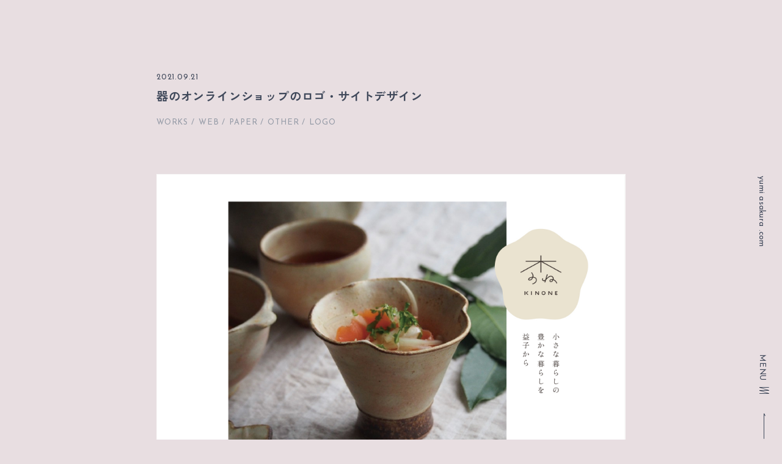

--- FILE ---
content_type: text/html; charset=UTF-8
request_url: https://yumiasakura.com/6922
body_size: 12663
content:
<!DOCTYPE html>
<html lang="ja">
<head>
	<meta charset="UTF-8">	
    <meta name="viewport" content="width=device-width,initial-scale=1.0" />
	<meta name="twitter:creator" content="@zooo_">


	<link rel="stylesheet" href="https://yumiasakura.com/wp-content/themes/2023/reset.css">
	<link rel="stylesheet" href="https://yumiasakura.com/wp-content/themes/2023/style.css"> 
	<link rel="apple-touch-icon" href="https://yumiasakura.com/wp-content/themes/2023/img/apple-touch-icon.png">
	<link rel="alternate" type="text/xml" title="RSS .92" href="https://yumiasakura.com/feed/rss" />
	<link rel="icon" href="https://yumiasakura.com/wp-content/themes/2023/img/favicon.ico" />
	
	<script src="//ajax.googleapis.com/ajax/libs/jquery/2.1.1/jquery.min.js"></script>
	
	<!-- Adobe Font -->
	<link rel="stylesheet" href="https://use.typekit.net/dxb8jsw.css">
		
	<!-- Swiper -->
	<link href="https://cdnjs.cloudflare.com/ajax/libs/Swiper/7.4.1/swiper-bundle.min.css" rel="stylesheet">  

	
		<!-- All in One SEO 4.9.3 - aioseo.com -->
		<title>器オンラインショップのロゴ・WEBサイト | 京都 デザイン ロゴ・グラフィック・WEB｜yumiasakura.com</title>
	<meta name="description" content="益子焼の器を制作販売されている「木のね」さんのロゴ・ショップツール類・オンラインショップサイトのリニューアルデザイン、新規ブログサイトを手がけました。 ロゴ全体はシンプルながら、木のねさんのサイトやインスタ写真でよく見られるお皿を真上から見たような形で囲み、有機的な形から手作りの優しさ・温もりを感じられるようにしまし…" />
	<meta name="robots" content="max-image-preview:large" />
	<meta name="author" content="yumi"/>
	<meta name="google-site-verification" content="uhJ9Vk55I0z_YngVnNfrGmJVTkOk7lCsxd0KOXGrxck" />
	<meta name="p:domain_verify" content="e410a7d0c5223aa8fd786780092505b4" />
	<meta name="keywords" content="dm,hp,web,ほっこり,オンラインショップ,クラフト,ショップツール,ロゴ,乙女,仕事,器,手作り,生活,雑貨,all,logo,other,paper,works" />
	<link rel="canonical" href="https://yumiasakura.com/6922" />
	<meta name="generator" content="All in One SEO (AIOSEO) 4.9.3" />
		<meta property="og:locale" content="ja_JP" />
		<meta property="og:site_name" content="京都 デザイン ロゴ・グラフィック・WEB｜yumiasakura.com" />
		<meta property="og:type" content="article" />
		<meta property="og:title" content="器オンラインショップのロゴ・WEBサイト | 京都 デザイン ロゴ・グラフィック・WEB｜yumiasakura.com" />
		<meta property="og:description" content="益子焼の器を制作販売されている「木のね」さんのロゴ・ショップツール類・オンラインショップサイトのリニューアルデザイン、新規ブログサイトを手がけました。 ロゴ全体はシンプルながら、木のねさんのサイトやインスタ写真でよく見られるお皿を真上から見たような形で囲み、有機的な形から手作りの優しさ・温もりを感じられるようにしまし…" />
		<meta property="og:url" content="https://yumiasakura.com/6922" />
		<meta property="fb:app_id" content="179068428876532" />
		<meta property="fb:admins" content="394478753956591" />
		<meta property="og:image" content="https://yumiasakura.com/wp-content/uploads/logo-4.jpg" />
		<meta property="og:image:secure_url" content="https://yumiasakura.com/wp-content/uploads/logo-4.jpg" />
		<meta property="og:image:width" content="2000" />
		<meta property="og:image:height" content="1412" />
		<meta property="article:tag" content="dm" />
		<meta property="article:tag" content="hp" />
		<meta property="article:tag" content="web" />
		<meta property="article:tag" content="ほっこり" />
		<meta property="article:tag" content="オンラインショップ" />
		<meta property="article:tag" content="クラフト" />
		<meta property="article:tag" content="ショップツール" />
		<meta property="article:tag" content="ロゴ" />
		<meta property="article:tag" content="乙女" />
		<meta property="article:tag" content="仕事" />
		<meta property="article:tag" content="器" />
		<meta property="article:tag" content="手作り" />
		<meta property="article:tag" content="生活" />
		<meta property="article:tag" content="雑貨" />
		<meta property="article:tag" content="all" />
		<meta property="article:tag" content="logo" />
		<meta property="article:tag" content="other" />
		<meta property="article:tag" content="paper" />
		<meta property="article:tag" content="works" />
		<meta property="article:published_time" content="2021-09-21T06:30:55+00:00" />
		<meta property="article:modified_time" content="2024-01-30T08:28:42+00:00" />
		<meta property="article:publisher" content="https://www.facebook.com/yumiasakuracom/" />
		<meta name="twitter:card" content="summary_large_image" />
		<meta name="twitter:site" content="@zooo_" />
		<meta name="twitter:title" content="器オンラインショップのロゴ・WEBサイト | 京都 デザイン ロゴ・グラフィック・WEB｜yumiasakura.com" />
		<meta name="twitter:description" content="益子焼の器を制作販売されている「木のね」さんのロゴ・ショップツール類・オンラインショップサイトのリニューアルデザイン、新規ブログサイトを手がけました。 ロゴ全体はシンプルながら、木のねさんのサイトやインスタ写真でよく見られるお皿を真上から見たような形で囲み、有機的な形から手作りの優しさ・温もりを感じられるようにしまし…" />
		<meta name="twitter:creator" content="@zooo_" />
		<meta name="twitter:image" content="https://yumiasakura.com/wp-content/uploads/logo-4.jpg" />
		<script type="application/ld+json" class="aioseo-schema">
			{"@context":"https:\/\/schema.org","@graph":[{"@type":"Article","@id":"https:\/\/yumiasakura.com\/6922#article","name":"\u5668\u30aa\u30f3\u30e9\u30a4\u30f3\u30b7\u30e7\u30c3\u30d7\u306e\u30ed\u30b4\u30fbWEB\u30b5\u30a4\u30c8 | \u4eac\u90fd \u30c7\u30b6\u30a4\u30f3 \u30ed\u30b4\u30fb\u30b0\u30e9\u30d5\u30a3\u30c3\u30af\u30fbWEB\uff5cyumiasakura.com","headline":"\u5668\u306e\u30aa\u30f3\u30e9\u30a4\u30f3\u30b7\u30e7\u30c3\u30d7\u306e\u30ed\u30b4\u30fb\u30b5\u30a4\u30c8\u30c7\u30b6\u30a4\u30f3","author":{"@id":"https:\/\/yumiasakura.com\/author\/yumi#author"},"publisher":{"@id":"https:\/\/yumiasakura.com\/#person"},"image":{"@type":"ImageObject","url":"https:\/\/yumiasakura.com\/wp-content\/uploads\/logo-4.jpg","width":2000,"height":1412,"caption":"\u6728\u306e\u306d \u30ed\u30b4\u30c7\u30b6\u30a4\u30f3"},"datePublished":"2021-09-21T15:30:55+09:00","dateModified":"2024-01-30T17:28:42+09:00","inLanguage":"ja","mainEntityOfPage":{"@id":"https:\/\/yumiasakura.com\/6922#webpage"},"isPartOf":{"@id":"https:\/\/yumiasakura.com\/6922#webpage"},"articleSection":"ALL, LOGO, OTHER, PAPER, WEB, WORKS, DM, HP, web, \u307b\u3063\u3053\u308a, \u30aa\u30f3\u30e9\u30a4\u30f3\u30b7\u30e7\u30c3\u30d7, \u30af\u30e9\u30d5\u30c8, \u30b7\u30e7\u30c3\u30d7\u30c4\u30fc\u30eb, \u30ed\u30b4, \u4e59\u5973, \u4ed5\u4e8b, \u5668, \u624b\u4f5c\u308a, \u751f\u6d3b, \u96d1\u8ca8"},{"@type":"BreadcrumbList","@id":"https:\/\/yumiasakura.com\/6922#breadcrumblist","itemListElement":[{"@type":"ListItem","@id":"https:\/\/yumiasakura.com#listItem","position":1,"name":"\u30db\u30fc\u30e0","item":"https:\/\/yumiasakura.com","nextItem":{"@type":"ListItem","@id":"https:\/\/yumiasakura.com\/category\/works#listItem","name":"WORKS"}},{"@type":"ListItem","@id":"https:\/\/yumiasakura.com\/category\/works#listItem","position":2,"name":"WORKS","item":"https:\/\/yumiasakura.com\/category\/works","nextItem":{"@type":"ListItem","@id":"https:\/\/yumiasakura.com\/category\/works\/web#listItem","name":"WEB"},"previousItem":{"@type":"ListItem","@id":"https:\/\/yumiasakura.com#listItem","name":"\u30db\u30fc\u30e0"}},{"@type":"ListItem","@id":"https:\/\/yumiasakura.com\/category\/works\/web#listItem","position":3,"name":"WEB","item":"https:\/\/yumiasakura.com\/category\/works\/web","nextItem":{"@type":"ListItem","@id":"https:\/\/yumiasakura.com\/6922#listItem","name":"\u5668\u306e\u30aa\u30f3\u30e9\u30a4\u30f3\u30b7\u30e7\u30c3\u30d7\u306e\u30ed\u30b4\u30fb\u30b5\u30a4\u30c8\u30c7\u30b6\u30a4\u30f3"},"previousItem":{"@type":"ListItem","@id":"https:\/\/yumiasakura.com\/category\/works#listItem","name":"WORKS"}},{"@type":"ListItem","@id":"https:\/\/yumiasakura.com\/6922#listItem","position":4,"name":"\u5668\u306e\u30aa\u30f3\u30e9\u30a4\u30f3\u30b7\u30e7\u30c3\u30d7\u306e\u30ed\u30b4\u30fb\u30b5\u30a4\u30c8\u30c7\u30b6\u30a4\u30f3","previousItem":{"@type":"ListItem","@id":"https:\/\/yumiasakura.com\/category\/works\/web#listItem","name":"WEB"}}]},{"@type":"Person","@id":"https:\/\/yumiasakura.com\/#person","name":"yumi"},{"@type":"Person","@id":"https:\/\/yumiasakura.com\/author\/yumi#author","url":"https:\/\/yumiasakura.com\/author\/yumi","name":"yumi"},{"@type":"WebPage","@id":"https:\/\/yumiasakura.com\/6922#webpage","url":"https:\/\/yumiasakura.com\/6922","name":"\u5668\u30aa\u30f3\u30e9\u30a4\u30f3\u30b7\u30e7\u30c3\u30d7\u306e\u30ed\u30b4\u30fbWEB\u30b5\u30a4\u30c8 | \u4eac\u90fd \u30c7\u30b6\u30a4\u30f3 \u30ed\u30b4\u30fb\u30b0\u30e9\u30d5\u30a3\u30c3\u30af\u30fbWEB\uff5cyumiasakura.com","description":"\u76ca\u5b50\u713c\u306e\u5668\u3092\u5236\u4f5c\u8ca9\u58f2\u3055\u308c\u3066\u3044\u308b\u300c\u6728\u306e\u306d\u300d\u3055\u3093\u306e\u30ed\u30b4\u30fb\u30b7\u30e7\u30c3\u30d7\u30c4\u30fc\u30eb\u985e\u30fb\u30aa\u30f3\u30e9\u30a4\u30f3\u30b7\u30e7\u30c3\u30d7\u30b5\u30a4\u30c8\u306e\u30ea\u30cb\u30e5\u30fc\u30a2\u30eb\u30c7\u30b6\u30a4\u30f3\u3001\u65b0\u898f\u30d6\u30ed\u30b0\u30b5\u30a4\u30c8\u3092\u624b\u304c\u3051\u307e\u3057\u305f\u3002 \u30ed\u30b4\u5168\u4f53\u306f\u30b7\u30f3\u30d7\u30eb\u306a\u304c\u3089\u3001\u6728\u306e\u306d\u3055\u3093\u306e\u30b5\u30a4\u30c8\u3084\u30a4\u30f3\u30b9\u30bf\u5199\u771f\u3067\u3088\u304f\u898b\u3089\u308c\u308b\u304a\u76bf\u3092\u771f\u4e0a\u304b\u3089\u898b\u305f\u3088\u3046\u306a\u5f62\u3067\u56f2\u307f\u3001\u6709\u6a5f\u7684\u306a\u5f62\u304b\u3089\u624b\u4f5c\u308a\u306e\u512a\u3057\u3055\u30fb\u6e29\u3082\u308a\u3092\u611f\u3058\u3089\u308c\u308b\u3088\u3046\u306b\u3057\u307e\u3057\u2026","inLanguage":"ja","isPartOf":{"@id":"https:\/\/yumiasakura.com\/#website"},"breadcrumb":{"@id":"https:\/\/yumiasakura.com\/6922#breadcrumblist"},"author":{"@id":"https:\/\/yumiasakura.com\/author\/yumi#author"},"creator":{"@id":"https:\/\/yumiasakura.com\/author\/yumi#author"},"image":{"@type":"ImageObject","url":"https:\/\/yumiasakura.com\/wp-content\/uploads\/logo-4.jpg","@id":"https:\/\/yumiasakura.com\/6922\/#mainImage","width":2000,"height":1412,"caption":"\u6728\u306e\u306d \u30ed\u30b4\u30c7\u30b6\u30a4\u30f3"},"primaryImageOfPage":{"@id":"https:\/\/yumiasakura.com\/6922#mainImage"},"datePublished":"2021-09-21T15:30:55+09:00","dateModified":"2024-01-30T17:28:42+09:00"},{"@type":"WebSite","@id":"https:\/\/yumiasakura.com\/#website","url":"https:\/\/yumiasakura.com\/","name":"\u4eac\u90fd \u30c7\u30b6\u30a4\u30f3 \u30ed\u30b4\u30fb\u30b0\u30e9\u30d5\u30a3\u30c3\u30af\u30fbWEB\uff5cyumiasakura.com","alternateName":"\u30c7\u30b6\u30a4\u30ca\u30fc\u671d\u5009\u7531\u7f8e\u306e\u30b5\u30a4\u30c8","description":"\u304b\u308f\u3044\u3044\u96d1\u8ca8\u5e97\u306a\u3069\u306e\u30ed\u30b4\u30fbWEB\u30fb\u30aa\u30f3\u30e9\u30a4\u30f3\u30b7\u30e7\u30c3\u30d7\u30c7\u30b6\u30a4\u30f3\u3001\u5199\u771f\u64ae\u5f71\u304c\u5f97\u610f\u3067\u3059\u3002\u30b7\u30e7\u30c3\u30d7\u30c4\u30fc\u30eb\u306e\u30b0\u30e9\u30d5\u30a3\u30c3\u30af\u30c7\u30b6\u30a4\u30f3(\u540d\u523a\u30fbDM\u30fb\u30d5\u30e9\u30a4\u30e4\u30fc\u30fb\u30ab\u30fc\u30c9\u306a\u3069)\u3082\u30c8\u30fc\u30bf\u30eb\u3067\u304a\u4efb\u305b\u304f\u3060\u3055\u3044\u3002","inLanguage":"ja","publisher":{"@id":"https:\/\/yumiasakura.com\/#person"}}]}
		</script>
		<!-- All in One SEO -->

<link rel="alternate" type="application/rss+xml" title="京都 デザイン ロゴ・グラフィック・WEB｜yumiasakura.com &raquo; 器のオンラインショップのロゴ・サイトデザイン のコメントのフィード" href="https://yumiasakura.com/6922/feed" />
<script type="text/javascript">
window._wpemojiSettings = {"baseUrl":"https:\/\/s.w.org\/images\/core\/emoji\/14.0.0\/72x72\/","ext":".png","svgUrl":"https:\/\/s.w.org\/images\/core\/emoji\/14.0.0\/svg\/","svgExt":".svg","source":{"concatemoji":"https:\/\/yumiasakura.com\/wp-includes\/js\/wp-emoji-release.min.js?ver=6.3.7"}};
/*! This file is auto-generated */
!function(i,n){var o,s,e;function c(e){try{var t={supportTests:e,timestamp:(new Date).valueOf()};sessionStorage.setItem(o,JSON.stringify(t))}catch(e){}}function p(e,t,n){e.clearRect(0,0,e.canvas.width,e.canvas.height),e.fillText(t,0,0);var t=new Uint32Array(e.getImageData(0,0,e.canvas.width,e.canvas.height).data),r=(e.clearRect(0,0,e.canvas.width,e.canvas.height),e.fillText(n,0,0),new Uint32Array(e.getImageData(0,0,e.canvas.width,e.canvas.height).data));return t.every(function(e,t){return e===r[t]})}function u(e,t,n){switch(t){case"flag":return n(e,"\ud83c\udff3\ufe0f\u200d\u26a7\ufe0f","\ud83c\udff3\ufe0f\u200b\u26a7\ufe0f")?!1:!n(e,"\ud83c\uddfa\ud83c\uddf3","\ud83c\uddfa\u200b\ud83c\uddf3")&&!n(e,"\ud83c\udff4\udb40\udc67\udb40\udc62\udb40\udc65\udb40\udc6e\udb40\udc67\udb40\udc7f","\ud83c\udff4\u200b\udb40\udc67\u200b\udb40\udc62\u200b\udb40\udc65\u200b\udb40\udc6e\u200b\udb40\udc67\u200b\udb40\udc7f");case"emoji":return!n(e,"\ud83e\udef1\ud83c\udffb\u200d\ud83e\udef2\ud83c\udfff","\ud83e\udef1\ud83c\udffb\u200b\ud83e\udef2\ud83c\udfff")}return!1}function f(e,t,n){var r="undefined"!=typeof WorkerGlobalScope&&self instanceof WorkerGlobalScope?new OffscreenCanvas(300,150):i.createElement("canvas"),a=r.getContext("2d",{willReadFrequently:!0}),o=(a.textBaseline="top",a.font="600 32px Arial",{});return e.forEach(function(e){o[e]=t(a,e,n)}),o}function t(e){var t=i.createElement("script");t.src=e,t.defer=!0,i.head.appendChild(t)}"undefined"!=typeof Promise&&(o="wpEmojiSettingsSupports",s=["flag","emoji"],n.supports={everything:!0,everythingExceptFlag:!0},e=new Promise(function(e){i.addEventListener("DOMContentLoaded",e,{once:!0})}),new Promise(function(t){var n=function(){try{var e=JSON.parse(sessionStorage.getItem(o));if("object"==typeof e&&"number"==typeof e.timestamp&&(new Date).valueOf()<e.timestamp+604800&&"object"==typeof e.supportTests)return e.supportTests}catch(e){}return null}();if(!n){if("undefined"!=typeof Worker&&"undefined"!=typeof OffscreenCanvas&&"undefined"!=typeof URL&&URL.createObjectURL&&"undefined"!=typeof Blob)try{var e="postMessage("+f.toString()+"("+[JSON.stringify(s),u.toString(),p.toString()].join(",")+"));",r=new Blob([e],{type:"text/javascript"}),a=new Worker(URL.createObjectURL(r),{name:"wpTestEmojiSupports"});return void(a.onmessage=function(e){c(n=e.data),a.terminate(),t(n)})}catch(e){}c(n=f(s,u,p))}t(n)}).then(function(e){for(var t in e)n.supports[t]=e[t],n.supports.everything=n.supports.everything&&n.supports[t],"flag"!==t&&(n.supports.everythingExceptFlag=n.supports.everythingExceptFlag&&n.supports[t]);n.supports.everythingExceptFlag=n.supports.everythingExceptFlag&&!n.supports.flag,n.DOMReady=!1,n.readyCallback=function(){n.DOMReady=!0}}).then(function(){return e}).then(function(){var e;n.supports.everything||(n.readyCallback(),(e=n.source||{}).concatemoji?t(e.concatemoji):e.wpemoji&&e.twemoji&&(t(e.twemoji),t(e.wpemoji)))}))}((window,document),window._wpemojiSettings);
</script>
<style type="text/css">
img.wp-smiley,
img.emoji {
	display: inline !important;
	border: none !important;
	box-shadow: none !important;
	height: 1em !important;
	width: 1em !important;
	margin: 0 0.07em !important;
	vertical-align: -0.1em !important;
	background: none !important;
	padding: 0 !important;
}
</style>
	<link rel='stylesheet' id='wp-block-library-css' href='https://yumiasakura.com/wp-includes/css/dist/block-library/style.min.css?ver=6.3.7' type='text/css' media='all' />
<link rel='stylesheet' id='aioseo/css/src/vue/standalone/blocks/table-of-contents/global.scss-css' href='https://yumiasakura.com/wp-content/plugins/all-in-one-seo-pack/dist/Lite/assets/css/table-of-contents/global.e90f6d47.css?ver=4.9.3' type='text/css' media='all' />
<style id='classic-theme-styles-inline-css' type='text/css'>
/*! This file is auto-generated */
.wp-block-button__link{color:#fff;background-color:#32373c;border-radius:9999px;box-shadow:none;text-decoration:none;padding:calc(.667em + 2px) calc(1.333em + 2px);font-size:1.125em}.wp-block-file__button{background:#32373c;color:#fff;text-decoration:none}
</style>
<style id='global-styles-inline-css' type='text/css'>
body{--wp--preset--color--black: #000000;--wp--preset--color--cyan-bluish-gray: #abb8c3;--wp--preset--color--white: #ffffff;--wp--preset--color--pale-pink: #f78da7;--wp--preset--color--vivid-red: #cf2e2e;--wp--preset--color--luminous-vivid-orange: #ff6900;--wp--preset--color--luminous-vivid-amber: #fcb900;--wp--preset--color--light-green-cyan: #7bdcb5;--wp--preset--color--vivid-green-cyan: #00d084;--wp--preset--color--pale-cyan-blue: #8ed1fc;--wp--preset--color--vivid-cyan-blue: #0693e3;--wp--preset--color--vivid-purple: #9b51e0;--wp--preset--gradient--vivid-cyan-blue-to-vivid-purple: linear-gradient(135deg,rgba(6,147,227,1) 0%,rgb(155,81,224) 100%);--wp--preset--gradient--light-green-cyan-to-vivid-green-cyan: linear-gradient(135deg,rgb(122,220,180) 0%,rgb(0,208,130) 100%);--wp--preset--gradient--luminous-vivid-amber-to-luminous-vivid-orange: linear-gradient(135deg,rgba(252,185,0,1) 0%,rgba(255,105,0,1) 100%);--wp--preset--gradient--luminous-vivid-orange-to-vivid-red: linear-gradient(135deg,rgba(255,105,0,1) 0%,rgb(207,46,46) 100%);--wp--preset--gradient--very-light-gray-to-cyan-bluish-gray: linear-gradient(135deg,rgb(238,238,238) 0%,rgb(169,184,195) 100%);--wp--preset--gradient--cool-to-warm-spectrum: linear-gradient(135deg,rgb(74,234,220) 0%,rgb(151,120,209) 20%,rgb(207,42,186) 40%,rgb(238,44,130) 60%,rgb(251,105,98) 80%,rgb(254,248,76) 100%);--wp--preset--gradient--blush-light-purple: linear-gradient(135deg,rgb(255,206,236) 0%,rgb(152,150,240) 100%);--wp--preset--gradient--blush-bordeaux: linear-gradient(135deg,rgb(254,205,165) 0%,rgb(254,45,45) 50%,rgb(107,0,62) 100%);--wp--preset--gradient--luminous-dusk: linear-gradient(135deg,rgb(255,203,112) 0%,rgb(199,81,192) 50%,rgb(65,88,208) 100%);--wp--preset--gradient--pale-ocean: linear-gradient(135deg,rgb(255,245,203) 0%,rgb(182,227,212) 50%,rgb(51,167,181) 100%);--wp--preset--gradient--electric-grass: linear-gradient(135deg,rgb(202,248,128) 0%,rgb(113,206,126) 100%);--wp--preset--gradient--midnight: linear-gradient(135deg,rgb(2,3,129) 0%,rgb(40,116,252) 100%);--wp--preset--font-size--small: 13px;--wp--preset--font-size--medium: 20px;--wp--preset--font-size--large: 36px;--wp--preset--font-size--x-large: 42px;--wp--preset--spacing--20: 0.44rem;--wp--preset--spacing--30: 0.67rem;--wp--preset--spacing--40: 1rem;--wp--preset--spacing--50: 1.5rem;--wp--preset--spacing--60: 2.25rem;--wp--preset--spacing--70: 3.38rem;--wp--preset--spacing--80: 5.06rem;--wp--preset--shadow--natural: 6px 6px 9px rgba(0, 0, 0, 0.2);--wp--preset--shadow--deep: 12px 12px 50px rgba(0, 0, 0, 0.4);--wp--preset--shadow--sharp: 6px 6px 0px rgba(0, 0, 0, 0.2);--wp--preset--shadow--outlined: 6px 6px 0px -3px rgba(255, 255, 255, 1), 6px 6px rgba(0, 0, 0, 1);--wp--preset--shadow--crisp: 6px 6px 0px rgba(0, 0, 0, 1);}:where(.is-layout-flex){gap: 0.5em;}:where(.is-layout-grid){gap: 0.5em;}body .is-layout-flow > .alignleft{float: left;margin-inline-start: 0;margin-inline-end: 2em;}body .is-layout-flow > .alignright{float: right;margin-inline-start: 2em;margin-inline-end: 0;}body .is-layout-flow > .aligncenter{margin-left: auto !important;margin-right: auto !important;}body .is-layout-constrained > .alignleft{float: left;margin-inline-start: 0;margin-inline-end: 2em;}body .is-layout-constrained > .alignright{float: right;margin-inline-start: 2em;margin-inline-end: 0;}body .is-layout-constrained > .aligncenter{margin-left: auto !important;margin-right: auto !important;}body .is-layout-constrained > :where(:not(.alignleft):not(.alignright):not(.alignfull)){max-width: var(--wp--style--global--content-size);margin-left: auto !important;margin-right: auto !important;}body .is-layout-constrained > .alignwide{max-width: var(--wp--style--global--wide-size);}body .is-layout-flex{display: flex;}body .is-layout-flex{flex-wrap: wrap;align-items: center;}body .is-layout-flex > *{margin: 0;}body .is-layout-grid{display: grid;}body .is-layout-grid > *{margin: 0;}:where(.wp-block-columns.is-layout-flex){gap: 2em;}:where(.wp-block-columns.is-layout-grid){gap: 2em;}:where(.wp-block-post-template.is-layout-flex){gap: 1.25em;}:where(.wp-block-post-template.is-layout-grid){gap: 1.25em;}.has-black-color{color: var(--wp--preset--color--black) !important;}.has-cyan-bluish-gray-color{color: var(--wp--preset--color--cyan-bluish-gray) !important;}.has-white-color{color: var(--wp--preset--color--white) !important;}.has-pale-pink-color{color: var(--wp--preset--color--pale-pink) !important;}.has-vivid-red-color{color: var(--wp--preset--color--vivid-red) !important;}.has-luminous-vivid-orange-color{color: var(--wp--preset--color--luminous-vivid-orange) !important;}.has-luminous-vivid-amber-color{color: var(--wp--preset--color--luminous-vivid-amber) !important;}.has-light-green-cyan-color{color: var(--wp--preset--color--light-green-cyan) !important;}.has-vivid-green-cyan-color{color: var(--wp--preset--color--vivid-green-cyan) !important;}.has-pale-cyan-blue-color{color: var(--wp--preset--color--pale-cyan-blue) !important;}.has-vivid-cyan-blue-color{color: var(--wp--preset--color--vivid-cyan-blue) !important;}.has-vivid-purple-color{color: var(--wp--preset--color--vivid-purple) !important;}.has-black-background-color{background-color: var(--wp--preset--color--black) !important;}.has-cyan-bluish-gray-background-color{background-color: var(--wp--preset--color--cyan-bluish-gray) !important;}.has-white-background-color{background-color: var(--wp--preset--color--white) !important;}.has-pale-pink-background-color{background-color: var(--wp--preset--color--pale-pink) !important;}.has-vivid-red-background-color{background-color: var(--wp--preset--color--vivid-red) !important;}.has-luminous-vivid-orange-background-color{background-color: var(--wp--preset--color--luminous-vivid-orange) !important;}.has-luminous-vivid-amber-background-color{background-color: var(--wp--preset--color--luminous-vivid-amber) !important;}.has-light-green-cyan-background-color{background-color: var(--wp--preset--color--light-green-cyan) !important;}.has-vivid-green-cyan-background-color{background-color: var(--wp--preset--color--vivid-green-cyan) !important;}.has-pale-cyan-blue-background-color{background-color: var(--wp--preset--color--pale-cyan-blue) !important;}.has-vivid-cyan-blue-background-color{background-color: var(--wp--preset--color--vivid-cyan-blue) !important;}.has-vivid-purple-background-color{background-color: var(--wp--preset--color--vivid-purple) !important;}.has-black-border-color{border-color: var(--wp--preset--color--black) !important;}.has-cyan-bluish-gray-border-color{border-color: var(--wp--preset--color--cyan-bluish-gray) !important;}.has-white-border-color{border-color: var(--wp--preset--color--white) !important;}.has-pale-pink-border-color{border-color: var(--wp--preset--color--pale-pink) !important;}.has-vivid-red-border-color{border-color: var(--wp--preset--color--vivid-red) !important;}.has-luminous-vivid-orange-border-color{border-color: var(--wp--preset--color--luminous-vivid-orange) !important;}.has-luminous-vivid-amber-border-color{border-color: var(--wp--preset--color--luminous-vivid-amber) !important;}.has-light-green-cyan-border-color{border-color: var(--wp--preset--color--light-green-cyan) !important;}.has-vivid-green-cyan-border-color{border-color: var(--wp--preset--color--vivid-green-cyan) !important;}.has-pale-cyan-blue-border-color{border-color: var(--wp--preset--color--pale-cyan-blue) !important;}.has-vivid-cyan-blue-border-color{border-color: var(--wp--preset--color--vivid-cyan-blue) !important;}.has-vivid-purple-border-color{border-color: var(--wp--preset--color--vivid-purple) !important;}.has-vivid-cyan-blue-to-vivid-purple-gradient-background{background: var(--wp--preset--gradient--vivid-cyan-blue-to-vivid-purple) !important;}.has-light-green-cyan-to-vivid-green-cyan-gradient-background{background: var(--wp--preset--gradient--light-green-cyan-to-vivid-green-cyan) !important;}.has-luminous-vivid-amber-to-luminous-vivid-orange-gradient-background{background: var(--wp--preset--gradient--luminous-vivid-amber-to-luminous-vivid-orange) !important;}.has-luminous-vivid-orange-to-vivid-red-gradient-background{background: var(--wp--preset--gradient--luminous-vivid-orange-to-vivid-red) !important;}.has-very-light-gray-to-cyan-bluish-gray-gradient-background{background: var(--wp--preset--gradient--very-light-gray-to-cyan-bluish-gray) !important;}.has-cool-to-warm-spectrum-gradient-background{background: var(--wp--preset--gradient--cool-to-warm-spectrum) !important;}.has-blush-light-purple-gradient-background{background: var(--wp--preset--gradient--blush-light-purple) !important;}.has-blush-bordeaux-gradient-background{background: var(--wp--preset--gradient--blush-bordeaux) !important;}.has-luminous-dusk-gradient-background{background: var(--wp--preset--gradient--luminous-dusk) !important;}.has-pale-ocean-gradient-background{background: var(--wp--preset--gradient--pale-ocean) !important;}.has-electric-grass-gradient-background{background: var(--wp--preset--gradient--electric-grass) !important;}.has-midnight-gradient-background{background: var(--wp--preset--gradient--midnight) !important;}.has-small-font-size{font-size: var(--wp--preset--font-size--small) !important;}.has-medium-font-size{font-size: var(--wp--preset--font-size--medium) !important;}.has-large-font-size{font-size: var(--wp--preset--font-size--large) !important;}.has-x-large-font-size{font-size: var(--wp--preset--font-size--x-large) !important;}
.wp-block-navigation a:where(:not(.wp-element-button)){color: inherit;}
:where(.wp-block-post-template.is-layout-flex){gap: 1.25em;}:where(.wp-block-post-template.is-layout-grid){gap: 1.25em;}
:where(.wp-block-columns.is-layout-flex){gap: 2em;}:where(.wp-block-columns.is-layout-grid){gap: 2em;}
.wp-block-pullquote{font-size: 1.5em;line-height: 1.6;}
</style>
<link rel='stylesheet' id='contact-form-7-css' href='https://yumiasakura.com/wp-content/plugins/contact-form-7/includes/css/styles.css?ver=5.9.8' type='text/css' media='all' />
<link rel='stylesheet' id='usces_default_css-css' href='https://yumiasakura.com/wp-content/plugins/usc-e-shop/css/usces_default.css?ver=2.11.27.2601211' type='text/css' media='all' />
<link rel='stylesheet' id='dashicons-css' href='https://yumiasakura.com/wp-includes/css/dashicons.min.css?ver=6.3.7' type='text/css' media='all' />
<link rel='stylesheet' id='usces_cart_css-css' href='https://yumiasakura.com/wp-content/plugins/usc-e-shop/css/usces_cart.css?ver=2.11.27.2601211' type='text/css' media='all' />
<script type='text/javascript' src='https://yumiasakura.com/wp-includes/js/jquery/jquery.min.js?ver=3.7.0' id='jquery-core-js'></script>
<script type='text/javascript' src='https://yumiasakura.com/wp-includes/js/jquery/jquery-migrate.min.js?ver=3.4.1' id='jquery-migrate-js'></script>
<link rel="https://api.w.org/" href="https://yumiasakura.com/wp-json/" /><link rel="alternate" type="application/json" href="https://yumiasakura.com/wp-json/wp/v2/posts/6922" /><link rel="EditURI" type="application/rsd+xml" title="RSD" href="https://yumiasakura.com/xmlrpc.php?rsd" />
<meta name="generator" content="WordPress 6.3.7" />
<link rel='shortlink' href='https://yumiasakura.com/?p=6922' />
<link rel="alternate" type="application/json+oembed" href="https://yumiasakura.com/wp-json/oembed/1.0/embed?url=https%3A%2F%2Fyumiasakura.com%2F6922" />
<link rel="alternate" type="text/xml+oembed" href="https://yumiasakura.com/wp-json/oembed/1.0/embed?url=https%3A%2F%2Fyumiasakura.com%2F6922&#038;format=xml" />
<link rel="icon" href="https://yumiasakura.com/wp-content/uploads/cropped-apple-touch-icon.png" sizes="32x32" />
<link rel="icon" href="https://yumiasakura.com/wp-content/uploads/cropped-apple-touch-icon.png" sizes="192x192" />
<link rel="apple-touch-icon" href="https://yumiasakura.com/wp-content/uploads/cropped-apple-touch-icon.png" />
<meta name="msapplication-TileImage" content="https://yumiasakura.com/wp-content/uploads/cropped-apple-touch-icon.png" />
	
	<!-- Scroll animation -->
	<link rel="stylesheet" href="https://cdnjs.cloudflare.com/ajax/libs/animate.css/4.0.0/animate.min.css">
	<script src="https://code.jquery.com/jquery-3.4.1.min.js" integrity="sha256-CSXorXvZcTkaix6Yvo6HppcZGetbYMGWSFlBw8HfCJo=" crossorigin="anonymous"></script>
<script src="https://cdnjs.cloudflare.com/ajax/libs/protonet-jquery.inview/1.1.2/jquery.inview.min.js"></script>

	<!-- 商品スライダー -->
<link rel="stylesheet" type="text/css" href="//cdn.jsdelivr.net/npm/slick-carousel@1.8.1/slick/slick.css"/>
<link rel="stylesheet" type="text/css" href="//cdn.jsdelivr.net/npm/slick-carousel@1.8.1/slick/slick-theme.css"/>
<script type="text/javascript" src="//cdn.jsdelivr.net/npm/slick-carousel@1.8.1/slick/slick.min.js"></script>

	<!-- Google広告 tag (gtag.js) -->
<script async src="https://www.googletagmanager.com/gtag/js?id=AW-957745494"></script>
<script>
  window.dataLayer = window.dataLayer || [];
  function gtag(){dataLayer.push(arguments);}
  gtag('js', new Date());

  gtag('config', 'AW-957745494');
</script>

	
</head>

<body>
<!-- サイドオープン時メインコンテンツを覆う -->
  <div class="overlay" id="js__overlay"></div>
	
<!-- サイドメニュー -->
  <nav class="menu side-menu">
	  <h2> yumi<br/>asakura</h2>
        <ul>
			<li><a href="https://yumiasakura.com/">TOP</a></li>			
			<li>	
			<details>
				<summary><span>WORKS</span></summary>
				<ul class="cate_s">
					<li><a href="https://yumiasakura.com/category/works">ALL</a></li>
				<li class="cat-item cat-item-164"><a href="https://yumiasakura.com/category/works/illustration">ILLUSTRATION</a> (18)
</li>
	<li class="cat-item cat-item-63"><a href="https://yumiasakura.com/category/works/logo">LOGO</a> (41)
</li>
	<li class="cat-item cat-item-8"><a href="https://yumiasakura.com/category/works/other">OTHER</a> (27)
</li>
	<li class="cat-item cat-item-7"><a href="https://yumiasakura.com/category/works/paper">PAPER</a> (38)
</li>
	<li class="cat-item cat-item-12"><a href="https://yumiasakura.com/category/works/private">PRIVATE</a> (13)
</li>
	<li class="cat-item cat-item-5"><a href="https://yumiasakura.com/category/works/web">WEB</a> (48)
</li>
	<li class="cat-item cat-item-49"><a href="https://yumiasakura.com/category/works/wedding">WEDDING</a> (6)
</li>
				</ul>
			</details>
			</li>	
			<li>	
			<details>
				<summary><span>MY FAVORITE LOG</span></summary>
				<ul class="cate_s">		
					<li><a href="https://blog.yumiasakura.com">All</a></li>					
					<li><a href="https://blog.yumiasakura.com/category/favorite/event">イベント</a></li>
					<li><a href="https://blog.yumiasakura.com/category/favorite/place">おでかけ</a></li>
					<li><a href="https://blog.yumiasakura.com/category/favorite/gadget">ガジェット</a></li>
					<li><a href="https://blog.yumiasakura.com/category/favorite/camera">カメラ・レンズ</a></li>
					<li><a href="https://blog.yumiasakura.com/category/favorite/animal">どうぶつ</a></li>
					<li><a href="https://blog.yumiasakura.com/category/favorite/package">パッケージ</a></li>
					<li><a href="https://blog.yumiasakura.com/category/favorite/kyoto">京都</a></li>
					<li><a href="https://blog.yumiasakura.com/category/favorite/home">家のこと</a></li>
					<li><a href="https://blog.yumiasakura.com/category/favorite/plants">植物</a></li>
					<li><a href="https://blog.yumiasakura.com/category/favorite/mineral">鉱石</a></li>
					<li><a href="https://blog.yumiasakura.com/category/favorite/product">雑貨・食品</a></li>
				</ul>
			</details>
			</li>	
			<li><a href="https://yumiasakura.com/about">ABOUT</a></li>
			<li><a href="https://yumiasakura.com/contact">CONTACT</a></li>
			<li><img src="https://yumiasakura.com/wp-content/themes/2023/img/hana1.png" class="h1em" /></li>
			<li class="menu-lomo"><a href="https://lomo.yumiasakura.com" target="_blank">LOMOPHOTO</a></li>
         	<li><a href="https://instagram.com/zooo" target="_blank">INSTAGRAM</a></li>
			<li><a href="http://twitter.com/zooo_" target="_blank">𝕏 TWITTER</a></li>          
    </ul>
</nav>  

	
<div class="wrapper">
	<div id="main">
<div id="post">
	
<p class="day fadeInUpTrigger">2021.09.21</p>
	

<section class="post">	
<h1 class="post-title fadeInUpTrigger">
器のオンラインショップのロゴ・サイトデザイン</h1>
				
<div class="s_cate-list fadeInUpTrigger">
<a href="https://yumiasakura.com/category/works">WORKS</a><a href="https://yumiasakura.com/category/works/web">WEB</a><a href="https://yumiasakura.com/category/works/paper">PAPER</a><a href="https://yumiasakura.com/category/works/other">OTHER</a><a href="https://yumiasakura.com/category/works/logo">LOGO</a>	</div>

<div class="content fadeInUpTrigger">
<p class="fadeInUpTrigger"><img decoding="async" fetchpriority="high" width="2000" height="1412" class="alignnone size-full wp-image-6932" src="https://yumiasakura.com/wp-content/uploads/logo-4.jpg" alt="木のね ロゴデザイン" /><br />
益子焼の器を制作販売されている「<a href="https://kinone-mashiko.com">木のね</a>」さんのロゴ・ショップツール類・オンラインショップサイトのリニューアルデザイン、新規ブログサイトを手がけました。</p>
<p class="fadeInUpTrigger">ロゴ全体はシンプルながら、木のねさんのサイトやインスタ写真でよく見られるお皿を真上から見たような形で囲み、有機的な形から手作りの優しさ・温もりを感じられるようにしました。</p>
<p class="fadeInUpTrigger">あえて少しいびつな形にし、手びねりやロクロなど手で土を触っている制作工程を連想させ、益子焼の土・ぽってり感を伝えます。</p>
<p class="fadeInUpTrigger">カラーもやや黄味のグレーで土の素朴さを出し、また彩度が低いため渋い色の器だけでなくカラフルな器の写真にも合わせられ、まとめ役となるようにしました。</p>
<p class="fadeInUpTrigger">文字は均一の太さのラインで描き、焼く前の器にサインを彫ったようなイメージです。<br />
「木」は広く枝と根を広げ安心して集える空間を、「のね」は軽やかに楽しそうに木の下に集っている人々を表しています。</p>
<p class="fadeInUpTrigger"><img decoding="async" width="1200" height="868" class="alignnone size-full wp-image-6930" src="https://yumiasakura.com/wp-content/uploads/top-3.jpg" alt="木のねオンラインショップ TOP" /><br />
オンラインショップはシンプルにわかりやすく整理し、ヘッダーメニューとモーダルメニューボタンを常時画面に表示させてアクセス・回遊しやすいよう気をつけました。</p>
<p class="fadeInUpTrigger"><img decoding="async" width="1200" height="867" class="size-full wp-image-6925" src="https://yumiasakura.com/wp-content/uploads/menu-6.jpg" alt="木のね オンラインショップ メニュー" /><br />
モーダルメニュー展開時</p>
<p class="fadeInUpTrigger"><img decoding="async" loading="lazy" width="1200" height="804" class="size-full wp-image-6924" src="https://yumiasakura.com/wp-content/uploads/item-3.jpg" alt="木のね オンラインショップ 商品詳細ページ" /><br />
商品詳細ページ<br />
右側の購入に必要な項目グループは下にスクロールしても固定され、カートへ誘導しやすくしています。</p>
<p class="fadeInUpTrigger"><img decoding="async" loading="lazy" width="1200" height="887" class="size-full wp-image-6927" src="https://yumiasakura.com/wp-content/uploads/nikki.jpg" alt="木のねの日記帳 ブログサイト" /><br />
「木のねの日記帳」ブログサイト<br />
カラーミーの「WPオプション」を利用し、同ドメイン内にWordpressサイトを設置しました。</p>
<p class="fadeInUpTrigger"><img decoding="async" loading="lazy" width="2000" height="1333" class="wp-image-6926 size-full" src="https://yumiasakura.com/wp-content/uploads/mobile.png" alt="木のね スマホサイト" /><br />
モバイル版のオンラインショップとブログサイト</p>
<p class="fadeInUpTrigger"><img decoding="async" loading="lazy" width="2000" height="1333" class="size-full wp-image-6923" src="https://yumiasakura.com/wp-content/uploads/book.jpg" alt="木のね リーフレットデザイン" /><br />
リーフレット</p>
<p class="fadeInUpTrigger"><img decoding="async" loading="lazy" class="size-full wp-image-6928" src="https://yumiasakura.com/wp-content/uploads/seal.jpg" alt="木のね シール" width="2000" height="1333" /><br />
4色のロゴシール</p>
<p class="fadeInUpTrigger"><img decoding="async" loading="lazy" width="2000" height="1333" class="size-full wp-image-6929" src="https://yumiasakura.com/wp-content/uploads/tape.jpg" alt="木のね マスキングテープデザイン" /><br />
マスキングテープ</p>
<p class="fadeInUpTrigger">器だけではなく、お料理とお写真もとっても美しいので見応えがあります。ぜひ一度ご覧ください。<br />
<a href="https://kinone-mashiko.com" target="_blank" rel="noopener noreferrer">木のね https://kinone-mashiko.com</a></p>
<table>
<caption>作業内容</caption>
<tbody>
<tr>
<th>ロゴデザイン</th>
<td>ショップのロゴデザイン、キャッチコピーアレンジ</td>
</tr>
<tr>
<th>ツールデザイン</th>
<td>シール・リーフレット・商品の取り扱い説明書・マスキングテープ</td>
</tr>
<tr>
<th>オンラインショップ デザイン</th>
<td>カラーミーを利用したサイトデザイン・構築</td>
</tr>
<tr>
<th>オウンドメディアサイト デザイン</th>
<td>WordPressを利用したサイトデザイン・構築</td>
</tr>
</tbody>
</table>
</div>		
    
			

<btn class="tocontact" ><a href="../contact">お問い合わせはこちら</a></btn>	
	
<section class="similar fadeInUpTrigger">
	<h3>SIMILAR POSTS</h3>
	<ul class="related-list">
		<li><a href="https://yumiasakura.com/6611"><div class="related-thumb"><img width="1000" height="666" src="https://yumiasakura.com/wp-content/uploads/pctop-1000x666.jpg" class="attachment-related-thumb size-related-thumb wp-post-image" alt="器のオンラインショップデザイン" decoding="async" loading="lazy" /></div><p class="related-title">器のオンラインショップ デザイン</p></a></li><li><a href="https://yumiasakura.com/6491"><div class="related-thumb"><img width="1000" height="666" src="https://yumiasakura.com/wp-content/uploads/item-1000x666.gif" class="attachment-related-thumb size-related-thumb wp-post-image" alt="オンラインショップ 商品ページデザイン" decoding="async" loading="lazy" /></div><p class="related-title">器と雑貨のオンラインショップ「SLOW MARKET」サイトリニューアルデザイン</p></a></li><li><a href="https://yumiasakura.com/6423"><div class="related-thumb"><img width="1000" height="666" src="https://yumiasakura.com/wp-content/uploads/shop-1000x666.jpg" class="attachment-related-thumb size-related-thumb wp-post-image" alt="" decoding="async" loading="lazy" /></div><p class="related-title">北欧雑貨オンラインショップとブログサイトのリニューアルデザイン</p></a></li><li><a href="https://yumiasakura.com/6909"><div class="related-thumb"><img width="1000" height="666" src="https://yumiasakura.com/wp-content/uploads/moppy_img-1000x666.jpg" class="attachment-related-thumb size-related-thumb wp-post-image" alt="" decoding="async" loading="lazy" /></div><p class="related-title">ぬいぐるみブランドのオンラインショップデザイン</p></a></li><li><a href="https://yumiasakura.com/7041"><div class="related-thumb"><img width="1000" height="666" src="https://yumiasakura.com/wp-content/uploads/pc_top-1-1000x666.jpg" class="attachment-related-thumb size-related-thumb wp-post-image" alt="器のオンラインショップサイトデザイン｜TOP" decoding="async" loading="lazy" /></div><p class="related-title">器のオンラインショップのロゴ・サイトデザイン</p></a></li><li><a href="https://yumiasakura.com/6854"><div class="related-thumb"><img width="1000" height="666" src="https://yumiasakura.com/wp-content/uploads/DSC00653-1000x666.jpg" class="attachment-related-thumb size-related-thumb wp-post-image" alt="毛糸ブランドロゴデザイン" decoding="async" loading="lazy" /></div><p class="related-title">毛糸ブランド「いとみち」ロゴデザイン</p></a></li><li><a href="https://yumiasakura.com/7009"><div class="related-thumb"><img width="1000" height="666" src="https://yumiasakura.com/wp-content/uploads/850c7612116999490846136e772ab7fd-2-1000x666.jpg" class="attachment-related-thumb size-related-thumb wp-post-image" alt="北欧雑貨店ロゴ" decoding="async" loading="lazy" /></div><p class="related-title">北欧雑貨店のロゴ・オンラインショップデザイン</p></a></li><li><a href="https://yumiasakura.com/8152"><div class="related-thumb"><img width="1000" height="666" src="https://yumiasakura.com/wp-content/uploads/top-5-1000x666.jpg" class="attachment-related-thumb size-related-thumb wp-post-image" alt="Honey Garden サイトトップ" decoding="async" loading="lazy" /></div><p class="related-title">フラワーショップ Honey Garden サイトデザイン・リーフレットデザイン</p></a></li>	</ul>
</section>
	
<section class="s_cate-list-bottom fadeInUpTrigger">
<a href="https://yumiasakura.com/category/works">WORKS</a><a href="https://yumiasakura.com/category/works/web">WEB</a><a href="https://yumiasakura.com/category/works/paper">PAPER</a><a href="https://yumiasakura.com/category/works/other">OTHER</a><a href="https://yumiasakura.com/category/works/logo">LOGO</a></section>
	
	
</section>

                        
</div>
				
</div><!-- /#main -->

<!-- Footer -->
<footer>
	
<nav class="menu footer-menu fadeInUpTrigger">
        <ul>
			<li><a href="https://yumiasakura.com/">TOP</a></li>
			<li><a href="https://yumiasakura.com/about">ABOUT</a></li>
			<li><a href="https://yumiasakura.com/contact">CONTACT</a></li>
			<li><img src="https://yumiasakura.com/wp-content/themes/2023/img/hana1.png" class="h1em" /></li>
			<li class="menu-lomo"><a href="https://lomo.yumiasakura.com" target="_blank">LOMOPHOTO</a></li>
        	<li><a href="https://instagram.com/zooo" target="_blank">INSTAGRAM</a></li>
			<li><a href="http://twitter.com/zooo_" target="_blank">𝕏 TWITTER</a></li>			
			</ul>
			<ul>
			<li>	
			<details>
				<summary><span>WORKS</span></summary>
				<ul class="cate_s">
					<li><a href="https://yumiasakura.com/category/works">ALL</a></li>
						<li class="cat-item cat-item-164"><a href="https://yumiasakura.com/category/works/illustration">ILLUSTRATION</a> (18)
</li>
	<li class="cat-item cat-item-63"><a href="https://yumiasakura.com/category/works/logo">LOGO</a> (41)
</li>
	<li class="cat-item cat-item-8"><a href="https://yumiasakura.com/category/works/other">OTHER</a> (27)
</li>
	<li class="cat-item cat-item-7"><a href="https://yumiasakura.com/category/works/paper">PAPER</a> (38)
</li>
	<li class="cat-item cat-item-12"><a href="https://yumiasakura.com/category/works/private">PRIVATE</a> (13)
</li>
	<li class="cat-item cat-item-5"><a href="https://yumiasakura.com/category/works/web">WEB</a> (48)
</li>
	<li class="cat-item cat-item-49"><a href="https://yumiasakura.com/category/works/wedding">WEDDING</a> (6)
</li>
				</ul>
			</details>
			</li>
			<li></li>
			<li>	
			<details>
				<summary><span>MY FAVORITE LOG</span></summary>
				<ul class="cate_s">
					<li><a href="https://blog.yumiasakura.com">All</a></li>					
					<li><a href="https://blog.yumiasakura.com/category/favorite/event">イベント</a></li>
					<li><a href="https://blog.yumiasakura.com/category/favorite/place">おでかけ</a></li>
					<li><a href="https://blog.yumiasakura.com/category/favorite/gadget">ガジェット</a></li>
					<li><a href="https://blog.yumiasakura.com/category/favorite/camera">カメラ・レンズ</a></li>
					<li><a href="https://blog.yumiasakura.com/category/favorite/animal">どうぶつ</a></li>
					<li><a href="https://blog.yumiasakura.com/category/favorite/package">パッケージ</a></li>
					<li><a href="https://blog.yumiasakura.com/category/favorite/kyoto">京都</a></li>
					<li><a href="https://blog.yumiasakura.com/category/favorite/home">家のこと</a></li>
					<li><a href="https://blog.yumiasakura.com/category/favorite/plants">植物</a></li>
					<li><a href="https://blog.yumiasakura.com/category/favorite/mineral">鉱石</a></li>
					<li><a href="https://blog.yumiasakura.com/category/favorite/product">雑貨・食品</a></li>
				</ul>
			</details>
			</li>
			<li>
				<form role="search" method="get" id="searchform" action="https://yumiasakura.com/">
					<input type="text" value="" name="s" class="search" />
					<input type="submit" class="searchsubmit" value="SEARCH" />
				</form>
			</li>
    </ul>
</nav>
</footer>

</div><!-- /.wrapper -->

<p class="side-logo fadeInUpTrigger"><a href="/">yumi asakura .com</a></p>

	
<!-- 開閉用ボタン -->
  <div class="side-menu-btn fadeInUpTrigger" id="js__sideMenuBtn">
		MENU
	</div>

<a href="#" class="to-top fadeInUpTrigger">
	<img src="https://yumiasakura.com/wp-content/themes/2023/img/totop.png" />
</a>
	




<!-- Global site tag (gtag.js) - Google Analytics -->
<script async src="https://www.googletagmanager.com/gtag/js?id=UA-20888057-3"></script>
<script>
  window.dataLayer = window.dataLayer || [];
  function gtag(){dataLayer.push(arguments);}
  gtag('js', new Date());

  gtag('config', 'UA-20888057-3');
	ga('require', 'linkid', 'linkid.js');
  ga('send', 'pageview');	
</script>

	<script type='text/javascript'>
		uscesL10n = {
			
			'ajaxurl': "https://yumiasakura.com/wp-admin/admin-ajax.php",
			'loaderurl': "https://yumiasakura.com/wp-content/plugins/usc-e-shop/images/loading.gif",
			'post_id': "6922",
			'cart_number': "8661",
			'is_cart_row': false,
			'opt_esse': new Array(  ),
			'opt_means': new Array(  ),
			'mes_opts': new Array(  ),
			'key_opts': new Array(  ),
			'previous_url': "https://yumiasakura.com",
			'itemRestriction': "",
			'itemOrderAcceptable': "0",
			'uscespage': "",
			'uscesid': "MHQ4M2lzNjVvOTltMnN0NWpuOHJoMWthNGlsN2o4MHEwM3A5NnFnX2FjdGluZ18wX0E%3D",
			'wc_nonce': "3466565f79"
		}
	</script>
	<script type='text/javascript' src='https://yumiasakura.com/wp-content/plugins/usc-e-shop/js/usces_cart.js'></script>
			<!-- Welcart version : v2.11.27.2601211 -->
<script type='text/javascript' src='https://yumiasakura.com/wp-includes/js/dist/vendor/wp-polyfill-inert.min.js?ver=3.1.2' id='wp-polyfill-inert-js'></script>
<script type='text/javascript' src='https://yumiasakura.com/wp-includes/js/dist/vendor/regenerator-runtime.min.js?ver=0.13.11' id='regenerator-runtime-js'></script>
<script type='text/javascript' src='https://yumiasakura.com/wp-includes/js/dist/vendor/wp-polyfill.min.js?ver=3.15.0' id='wp-polyfill-js'></script>
<script type='text/javascript' src='https://yumiasakura.com/wp-includes/js/dist/hooks.min.js?ver=c6aec9a8d4e5a5d543a1' id='wp-hooks-js'></script>
<script type='text/javascript' src='https://yumiasakura.com/wp-includes/js/dist/i18n.min.js?ver=7701b0c3857f914212ef' id='wp-i18n-js'></script>
<script id="wp-i18n-js-after" type="text/javascript">
wp.i18n.setLocaleData( { 'text direction\u0004ltr': [ 'ltr' ] } );
</script>
<script type='text/javascript' src='https://yumiasakura.com/wp-content/plugins/contact-form-7/includes/swv/js/index.js?ver=5.9.8' id='swv-js'></script>
<script type='text/javascript' id='contact-form-7-js-extra'>
/* <![CDATA[ */
var wpcf7 = {"api":{"root":"https:\/\/yumiasakura.com\/wp-json\/","namespace":"contact-form-7\/v1"}};
/* ]]> */
</script>
<script type='text/javascript' id='contact-form-7-js-translations'>
( function( domain, translations ) {
	var localeData = translations.locale_data[ domain ] || translations.locale_data.messages;
	localeData[""].domain = domain;
	wp.i18n.setLocaleData( localeData, domain );
} )( "contact-form-7", {"translation-revision-date":"2024-07-17 08:16:16+0000","generator":"GlotPress\/4.0.1","domain":"messages","locale_data":{"messages":{"":{"domain":"messages","plural-forms":"nplurals=1; plural=0;","lang":"ja_JP"},"This contact form is placed in the wrong place.":["\u3053\u306e\u30b3\u30f3\u30bf\u30af\u30c8\u30d5\u30a9\u30fc\u30e0\u306f\u9593\u9055\u3063\u305f\u4f4d\u7f6e\u306b\u7f6e\u304b\u308c\u3066\u3044\u307e\u3059\u3002"],"Error:":["\u30a8\u30e9\u30fc:"]}},"comment":{"reference":"includes\/js\/index.js"}} );
</script>
<script type='text/javascript' src='https://yumiasakura.com/wp-content/plugins/contact-form-7/includes/js/index.js?ver=5.9.8' id='contact-form-7-js'></script>
<script type='text/javascript' src='https://www.google.com/recaptcha/api.js?render=6LcLQAImAAAAAA3OtCrvyJFkHvcIH4S8F5Dv3AKb&#038;ver=3.0' id='google-recaptcha-js'></script>
<script type='text/javascript' id='wpcf7-recaptcha-js-extra'>
/* <![CDATA[ */
var wpcf7_recaptcha = {"sitekey":"6LcLQAImAAAAAA3OtCrvyJFkHvcIH4S8F5Dv3AKb","actions":{"homepage":"homepage","contactform":"contactform"}};
/* ]]> */
</script>
<script type='text/javascript' src='https://yumiasakura.com/wp-content/plugins/contact-form-7/modules/recaptcha/index.js?ver=5.9.8' id='wpcf7-recaptcha-js'></script>

<!-- Swiper -->
<script src="https://cdnjs.cloudflare.com/ajax/libs/Swiper/7.4.1/swiper-bundle.min.js"></script>
<script>
var bar = document.querySelector('.progressbar_in');
var speed = 3000;
window.onload = function() {
 var swiper = new Swiper('.swiper', {
  loop: true,
  effect: 'fade',
  autoplay: {
   delay: speed,
   disableOnInteraction: true,
  },
  on: {
   slideChangeTransitionStart: function () {
    bar.style.transitionDuration = '0s',
    bar.style.transform = 'scaleX(0)'
   },
   slideChangeTransitionEnd: function () {
    bar.style.transitionDuration = speed + 'ms',
    bar.style.transform = 'scaleX(1)'
   },
  }
 });
}
</script>

<!-- fadein up -->
<script>
$('.fadeInUpTrigger').on('inview', function(event, isInView) {
    if (isInView) {//表示領域に入った時
      $(this).addClass('animate__animated animate__fadeInUp');//クラス名が付与
    } 
  });
</script>
<!-- fadein left -->
<script>
$('.fadeInLeftTrigger').on('inview', function(event, isInView) {
    if (isInView) {//表示領域に入った時
      $(this).addClass('animate__animated animate__fadeInLeft');//クラス名が付与
    } 
  });
</script>

<!-- スクロール -->
<script>
$('a[href^="#"]').on('click', function() {
  var speed = 600;
  var offset = 30; // スクロール位置をずらす（px）
  var $this = $(this);
  var href = $this.attr("href");
  var target = $(href == "#" || href == "" ? 'html' : href);
  var position = target.offset().top - offset
  $('body,html').animate({scrollTop:position}, speed, 'swing');
  return false
});
</script>

<!-- SIDE MENU -->
<script>
$(function () {
  var $body = $('body');
  $('#js__sideMenuBtn').on('click', function () {
    $body.toggleClass('side-open');
    $('#js__overlay').on('click', function () {
      $body.removeClass('side-open');
    });
  });
});
</script>

<!-- side logo -->
<script>
$(function() {
    var topBtn = $('.up-side-logo');    
    topBtn.hide();
    //スクロールが100に達したらボタン表示
    $(window).scroll(function () {
        if ($(this).scrollTop() > 100) {
            topBtn.fadeIn();
        } else {
            topBtn.fadeOut();
        }
    });
});
</script>

<script>
$(document).ready(function(){
  var slider = ".item-img-main"; // スライダー
  var thumbnailItem = ".item-img-thumb .thumbnail-item"; // サムネイル画像アイテム

  // サムネイル画像アイテムに data-index でindex番号を付与
  $(thumbnailItem).each(function(){
    var index = $(thumbnailItem).index(this);
    $(this).attr("data-index",index);
  });

  // スライダー初期化後、カレントのサムネイル画像にクラス「thumbnail-current」を付ける
  // 「slickスライダー作成」の前にこの記述は書いてください。
  $(slider).on('init',function(slick){
    var index = $(".slide-item.slick-slide.slick-current").attr("data-slick-index");
    $(thumbnailItem+'[data-index="'+index+'"]').addClass("thumbnail-current");
  });

  //slickスライダー初期化
  $(slider).slick({
    arrows: false,
    fade: true,
    infinite: false //これはつけましょう。
  });
  //サムネイル画像アイテムをクリックしたときにスライダー切り替え
  $(thumbnailItem).on('click',function(){
    var index = $(this).attr("data-index");
    $(slider).slick("slickGoTo",index,false);
  });

  //サムネイル画像のカレントを切り替え
  $(slider).on('beforeChange',function(event,slick, currentSlide,nextSlide){
    $(thumbnailItem).each(function(){
      $(this).removeClass("thumbnail-current");
    });
    $(thumbnailItem+'[data-index="'+nextSlide+'"]').addClass("thumbnail-current");
  });
});
</script>
</body>
</html>

--- FILE ---
content_type: text/html; charset=utf-8
request_url: https://www.google.com/recaptcha/api2/anchor?ar=1&k=6LcLQAImAAAAAA3OtCrvyJFkHvcIH4S8F5Dv3AKb&co=aHR0cHM6Ly95dW1pYXNha3VyYS5jb206NDQz&hl=en&v=N67nZn4AqZkNcbeMu4prBgzg&size=invisible&anchor-ms=20000&execute-ms=30000&cb=gcp1yyok3fv7
body_size: 48721
content:
<!DOCTYPE HTML><html dir="ltr" lang="en"><head><meta http-equiv="Content-Type" content="text/html; charset=UTF-8">
<meta http-equiv="X-UA-Compatible" content="IE=edge">
<title>reCAPTCHA</title>
<style type="text/css">
/* cyrillic-ext */
@font-face {
  font-family: 'Roboto';
  font-style: normal;
  font-weight: 400;
  font-stretch: 100%;
  src: url(//fonts.gstatic.com/s/roboto/v48/KFO7CnqEu92Fr1ME7kSn66aGLdTylUAMa3GUBHMdazTgWw.woff2) format('woff2');
  unicode-range: U+0460-052F, U+1C80-1C8A, U+20B4, U+2DE0-2DFF, U+A640-A69F, U+FE2E-FE2F;
}
/* cyrillic */
@font-face {
  font-family: 'Roboto';
  font-style: normal;
  font-weight: 400;
  font-stretch: 100%;
  src: url(//fonts.gstatic.com/s/roboto/v48/KFO7CnqEu92Fr1ME7kSn66aGLdTylUAMa3iUBHMdazTgWw.woff2) format('woff2');
  unicode-range: U+0301, U+0400-045F, U+0490-0491, U+04B0-04B1, U+2116;
}
/* greek-ext */
@font-face {
  font-family: 'Roboto';
  font-style: normal;
  font-weight: 400;
  font-stretch: 100%;
  src: url(//fonts.gstatic.com/s/roboto/v48/KFO7CnqEu92Fr1ME7kSn66aGLdTylUAMa3CUBHMdazTgWw.woff2) format('woff2');
  unicode-range: U+1F00-1FFF;
}
/* greek */
@font-face {
  font-family: 'Roboto';
  font-style: normal;
  font-weight: 400;
  font-stretch: 100%;
  src: url(//fonts.gstatic.com/s/roboto/v48/KFO7CnqEu92Fr1ME7kSn66aGLdTylUAMa3-UBHMdazTgWw.woff2) format('woff2');
  unicode-range: U+0370-0377, U+037A-037F, U+0384-038A, U+038C, U+038E-03A1, U+03A3-03FF;
}
/* math */
@font-face {
  font-family: 'Roboto';
  font-style: normal;
  font-weight: 400;
  font-stretch: 100%;
  src: url(//fonts.gstatic.com/s/roboto/v48/KFO7CnqEu92Fr1ME7kSn66aGLdTylUAMawCUBHMdazTgWw.woff2) format('woff2');
  unicode-range: U+0302-0303, U+0305, U+0307-0308, U+0310, U+0312, U+0315, U+031A, U+0326-0327, U+032C, U+032F-0330, U+0332-0333, U+0338, U+033A, U+0346, U+034D, U+0391-03A1, U+03A3-03A9, U+03B1-03C9, U+03D1, U+03D5-03D6, U+03F0-03F1, U+03F4-03F5, U+2016-2017, U+2034-2038, U+203C, U+2040, U+2043, U+2047, U+2050, U+2057, U+205F, U+2070-2071, U+2074-208E, U+2090-209C, U+20D0-20DC, U+20E1, U+20E5-20EF, U+2100-2112, U+2114-2115, U+2117-2121, U+2123-214F, U+2190, U+2192, U+2194-21AE, U+21B0-21E5, U+21F1-21F2, U+21F4-2211, U+2213-2214, U+2216-22FF, U+2308-230B, U+2310, U+2319, U+231C-2321, U+2336-237A, U+237C, U+2395, U+239B-23B7, U+23D0, U+23DC-23E1, U+2474-2475, U+25AF, U+25B3, U+25B7, U+25BD, U+25C1, U+25CA, U+25CC, U+25FB, U+266D-266F, U+27C0-27FF, U+2900-2AFF, U+2B0E-2B11, U+2B30-2B4C, U+2BFE, U+3030, U+FF5B, U+FF5D, U+1D400-1D7FF, U+1EE00-1EEFF;
}
/* symbols */
@font-face {
  font-family: 'Roboto';
  font-style: normal;
  font-weight: 400;
  font-stretch: 100%;
  src: url(//fonts.gstatic.com/s/roboto/v48/KFO7CnqEu92Fr1ME7kSn66aGLdTylUAMaxKUBHMdazTgWw.woff2) format('woff2');
  unicode-range: U+0001-000C, U+000E-001F, U+007F-009F, U+20DD-20E0, U+20E2-20E4, U+2150-218F, U+2190, U+2192, U+2194-2199, U+21AF, U+21E6-21F0, U+21F3, U+2218-2219, U+2299, U+22C4-22C6, U+2300-243F, U+2440-244A, U+2460-24FF, U+25A0-27BF, U+2800-28FF, U+2921-2922, U+2981, U+29BF, U+29EB, U+2B00-2BFF, U+4DC0-4DFF, U+FFF9-FFFB, U+10140-1018E, U+10190-1019C, U+101A0, U+101D0-101FD, U+102E0-102FB, U+10E60-10E7E, U+1D2C0-1D2D3, U+1D2E0-1D37F, U+1F000-1F0FF, U+1F100-1F1AD, U+1F1E6-1F1FF, U+1F30D-1F30F, U+1F315, U+1F31C, U+1F31E, U+1F320-1F32C, U+1F336, U+1F378, U+1F37D, U+1F382, U+1F393-1F39F, U+1F3A7-1F3A8, U+1F3AC-1F3AF, U+1F3C2, U+1F3C4-1F3C6, U+1F3CA-1F3CE, U+1F3D4-1F3E0, U+1F3ED, U+1F3F1-1F3F3, U+1F3F5-1F3F7, U+1F408, U+1F415, U+1F41F, U+1F426, U+1F43F, U+1F441-1F442, U+1F444, U+1F446-1F449, U+1F44C-1F44E, U+1F453, U+1F46A, U+1F47D, U+1F4A3, U+1F4B0, U+1F4B3, U+1F4B9, U+1F4BB, U+1F4BF, U+1F4C8-1F4CB, U+1F4D6, U+1F4DA, U+1F4DF, U+1F4E3-1F4E6, U+1F4EA-1F4ED, U+1F4F7, U+1F4F9-1F4FB, U+1F4FD-1F4FE, U+1F503, U+1F507-1F50B, U+1F50D, U+1F512-1F513, U+1F53E-1F54A, U+1F54F-1F5FA, U+1F610, U+1F650-1F67F, U+1F687, U+1F68D, U+1F691, U+1F694, U+1F698, U+1F6AD, U+1F6B2, U+1F6B9-1F6BA, U+1F6BC, U+1F6C6-1F6CF, U+1F6D3-1F6D7, U+1F6E0-1F6EA, U+1F6F0-1F6F3, U+1F6F7-1F6FC, U+1F700-1F7FF, U+1F800-1F80B, U+1F810-1F847, U+1F850-1F859, U+1F860-1F887, U+1F890-1F8AD, U+1F8B0-1F8BB, U+1F8C0-1F8C1, U+1F900-1F90B, U+1F93B, U+1F946, U+1F984, U+1F996, U+1F9E9, U+1FA00-1FA6F, U+1FA70-1FA7C, U+1FA80-1FA89, U+1FA8F-1FAC6, U+1FACE-1FADC, U+1FADF-1FAE9, U+1FAF0-1FAF8, U+1FB00-1FBFF;
}
/* vietnamese */
@font-face {
  font-family: 'Roboto';
  font-style: normal;
  font-weight: 400;
  font-stretch: 100%;
  src: url(//fonts.gstatic.com/s/roboto/v48/KFO7CnqEu92Fr1ME7kSn66aGLdTylUAMa3OUBHMdazTgWw.woff2) format('woff2');
  unicode-range: U+0102-0103, U+0110-0111, U+0128-0129, U+0168-0169, U+01A0-01A1, U+01AF-01B0, U+0300-0301, U+0303-0304, U+0308-0309, U+0323, U+0329, U+1EA0-1EF9, U+20AB;
}
/* latin-ext */
@font-face {
  font-family: 'Roboto';
  font-style: normal;
  font-weight: 400;
  font-stretch: 100%;
  src: url(//fonts.gstatic.com/s/roboto/v48/KFO7CnqEu92Fr1ME7kSn66aGLdTylUAMa3KUBHMdazTgWw.woff2) format('woff2');
  unicode-range: U+0100-02BA, U+02BD-02C5, U+02C7-02CC, U+02CE-02D7, U+02DD-02FF, U+0304, U+0308, U+0329, U+1D00-1DBF, U+1E00-1E9F, U+1EF2-1EFF, U+2020, U+20A0-20AB, U+20AD-20C0, U+2113, U+2C60-2C7F, U+A720-A7FF;
}
/* latin */
@font-face {
  font-family: 'Roboto';
  font-style: normal;
  font-weight: 400;
  font-stretch: 100%;
  src: url(//fonts.gstatic.com/s/roboto/v48/KFO7CnqEu92Fr1ME7kSn66aGLdTylUAMa3yUBHMdazQ.woff2) format('woff2');
  unicode-range: U+0000-00FF, U+0131, U+0152-0153, U+02BB-02BC, U+02C6, U+02DA, U+02DC, U+0304, U+0308, U+0329, U+2000-206F, U+20AC, U+2122, U+2191, U+2193, U+2212, U+2215, U+FEFF, U+FFFD;
}
/* cyrillic-ext */
@font-face {
  font-family: 'Roboto';
  font-style: normal;
  font-weight: 500;
  font-stretch: 100%;
  src: url(//fonts.gstatic.com/s/roboto/v48/KFO7CnqEu92Fr1ME7kSn66aGLdTylUAMa3GUBHMdazTgWw.woff2) format('woff2');
  unicode-range: U+0460-052F, U+1C80-1C8A, U+20B4, U+2DE0-2DFF, U+A640-A69F, U+FE2E-FE2F;
}
/* cyrillic */
@font-face {
  font-family: 'Roboto';
  font-style: normal;
  font-weight: 500;
  font-stretch: 100%;
  src: url(//fonts.gstatic.com/s/roboto/v48/KFO7CnqEu92Fr1ME7kSn66aGLdTylUAMa3iUBHMdazTgWw.woff2) format('woff2');
  unicode-range: U+0301, U+0400-045F, U+0490-0491, U+04B0-04B1, U+2116;
}
/* greek-ext */
@font-face {
  font-family: 'Roboto';
  font-style: normal;
  font-weight: 500;
  font-stretch: 100%;
  src: url(//fonts.gstatic.com/s/roboto/v48/KFO7CnqEu92Fr1ME7kSn66aGLdTylUAMa3CUBHMdazTgWw.woff2) format('woff2');
  unicode-range: U+1F00-1FFF;
}
/* greek */
@font-face {
  font-family: 'Roboto';
  font-style: normal;
  font-weight: 500;
  font-stretch: 100%;
  src: url(//fonts.gstatic.com/s/roboto/v48/KFO7CnqEu92Fr1ME7kSn66aGLdTylUAMa3-UBHMdazTgWw.woff2) format('woff2');
  unicode-range: U+0370-0377, U+037A-037F, U+0384-038A, U+038C, U+038E-03A1, U+03A3-03FF;
}
/* math */
@font-face {
  font-family: 'Roboto';
  font-style: normal;
  font-weight: 500;
  font-stretch: 100%;
  src: url(//fonts.gstatic.com/s/roboto/v48/KFO7CnqEu92Fr1ME7kSn66aGLdTylUAMawCUBHMdazTgWw.woff2) format('woff2');
  unicode-range: U+0302-0303, U+0305, U+0307-0308, U+0310, U+0312, U+0315, U+031A, U+0326-0327, U+032C, U+032F-0330, U+0332-0333, U+0338, U+033A, U+0346, U+034D, U+0391-03A1, U+03A3-03A9, U+03B1-03C9, U+03D1, U+03D5-03D6, U+03F0-03F1, U+03F4-03F5, U+2016-2017, U+2034-2038, U+203C, U+2040, U+2043, U+2047, U+2050, U+2057, U+205F, U+2070-2071, U+2074-208E, U+2090-209C, U+20D0-20DC, U+20E1, U+20E5-20EF, U+2100-2112, U+2114-2115, U+2117-2121, U+2123-214F, U+2190, U+2192, U+2194-21AE, U+21B0-21E5, U+21F1-21F2, U+21F4-2211, U+2213-2214, U+2216-22FF, U+2308-230B, U+2310, U+2319, U+231C-2321, U+2336-237A, U+237C, U+2395, U+239B-23B7, U+23D0, U+23DC-23E1, U+2474-2475, U+25AF, U+25B3, U+25B7, U+25BD, U+25C1, U+25CA, U+25CC, U+25FB, U+266D-266F, U+27C0-27FF, U+2900-2AFF, U+2B0E-2B11, U+2B30-2B4C, U+2BFE, U+3030, U+FF5B, U+FF5D, U+1D400-1D7FF, U+1EE00-1EEFF;
}
/* symbols */
@font-face {
  font-family: 'Roboto';
  font-style: normal;
  font-weight: 500;
  font-stretch: 100%;
  src: url(//fonts.gstatic.com/s/roboto/v48/KFO7CnqEu92Fr1ME7kSn66aGLdTylUAMaxKUBHMdazTgWw.woff2) format('woff2');
  unicode-range: U+0001-000C, U+000E-001F, U+007F-009F, U+20DD-20E0, U+20E2-20E4, U+2150-218F, U+2190, U+2192, U+2194-2199, U+21AF, U+21E6-21F0, U+21F3, U+2218-2219, U+2299, U+22C4-22C6, U+2300-243F, U+2440-244A, U+2460-24FF, U+25A0-27BF, U+2800-28FF, U+2921-2922, U+2981, U+29BF, U+29EB, U+2B00-2BFF, U+4DC0-4DFF, U+FFF9-FFFB, U+10140-1018E, U+10190-1019C, U+101A0, U+101D0-101FD, U+102E0-102FB, U+10E60-10E7E, U+1D2C0-1D2D3, U+1D2E0-1D37F, U+1F000-1F0FF, U+1F100-1F1AD, U+1F1E6-1F1FF, U+1F30D-1F30F, U+1F315, U+1F31C, U+1F31E, U+1F320-1F32C, U+1F336, U+1F378, U+1F37D, U+1F382, U+1F393-1F39F, U+1F3A7-1F3A8, U+1F3AC-1F3AF, U+1F3C2, U+1F3C4-1F3C6, U+1F3CA-1F3CE, U+1F3D4-1F3E0, U+1F3ED, U+1F3F1-1F3F3, U+1F3F5-1F3F7, U+1F408, U+1F415, U+1F41F, U+1F426, U+1F43F, U+1F441-1F442, U+1F444, U+1F446-1F449, U+1F44C-1F44E, U+1F453, U+1F46A, U+1F47D, U+1F4A3, U+1F4B0, U+1F4B3, U+1F4B9, U+1F4BB, U+1F4BF, U+1F4C8-1F4CB, U+1F4D6, U+1F4DA, U+1F4DF, U+1F4E3-1F4E6, U+1F4EA-1F4ED, U+1F4F7, U+1F4F9-1F4FB, U+1F4FD-1F4FE, U+1F503, U+1F507-1F50B, U+1F50D, U+1F512-1F513, U+1F53E-1F54A, U+1F54F-1F5FA, U+1F610, U+1F650-1F67F, U+1F687, U+1F68D, U+1F691, U+1F694, U+1F698, U+1F6AD, U+1F6B2, U+1F6B9-1F6BA, U+1F6BC, U+1F6C6-1F6CF, U+1F6D3-1F6D7, U+1F6E0-1F6EA, U+1F6F0-1F6F3, U+1F6F7-1F6FC, U+1F700-1F7FF, U+1F800-1F80B, U+1F810-1F847, U+1F850-1F859, U+1F860-1F887, U+1F890-1F8AD, U+1F8B0-1F8BB, U+1F8C0-1F8C1, U+1F900-1F90B, U+1F93B, U+1F946, U+1F984, U+1F996, U+1F9E9, U+1FA00-1FA6F, U+1FA70-1FA7C, U+1FA80-1FA89, U+1FA8F-1FAC6, U+1FACE-1FADC, U+1FADF-1FAE9, U+1FAF0-1FAF8, U+1FB00-1FBFF;
}
/* vietnamese */
@font-face {
  font-family: 'Roboto';
  font-style: normal;
  font-weight: 500;
  font-stretch: 100%;
  src: url(//fonts.gstatic.com/s/roboto/v48/KFO7CnqEu92Fr1ME7kSn66aGLdTylUAMa3OUBHMdazTgWw.woff2) format('woff2');
  unicode-range: U+0102-0103, U+0110-0111, U+0128-0129, U+0168-0169, U+01A0-01A1, U+01AF-01B0, U+0300-0301, U+0303-0304, U+0308-0309, U+0323, U+0329, U+1EA0-1EF9, U+20AB;
}
/* latin-ext */
@font-face {
  font-family: 'Roboto';
  font-style: normal;
  font-weight: 500;
  font-stretch: 100%;
  src: url(//fonts.gstatic.com/s/roboto/v48/KFO7CnqEu92Fr1ME7kSn66aGLdTylUAMa3KUBHMdazTgWw.woff2) format('woff2');
  unicode-range: U+0100-02BA, U+02BD-02C5, U+02C7-02CC, U+02CE-02D7, U+02DD-02FF, U+0304, U+0308, U+0329, U+1D00-1DBF, U+1E00-1E9F, U+1EF2-1EFF, U+2020, U+20A0-20AB, U+20AD-20C0, U+2113, U+2C60-2C7F, U+A720-A7FF;
}
/* latin */
@font-face {
  font-family: 'Roboto';
  font-style: normal;
  font-weight: 500;
  font-stretch: 100%;
  src: url(//fonts.gstatic.com/s/roboto/v48/KFO7CnqEu92Fr1ME7kSn66aGLdTylUAMa3yUBHMdazQ.woff2) format('woff2');
  unicode-range: U+0000-00FF, U+0131, U+0152-0153, U+02BB-02BC, U+02C6, U+02DA, U+02DC, U+0304, U+0308, U+0329, U+2000-206F, U+20AC, U+2122, U+2191, U+2193, U+2212, U+2215, U+FEFF, U+FFFD;
}
/* cyrillic-ext */
@font-face {
  font-family: 'Roboto';
  font-style: normal;
  font-weight: 900;
  font-stretch: 100%;
  src: url(//fonts.gstatic.com/s/roboto/v48/KFO7CnqEu92Fr1ME7kSn66aGLdTylUAMa3GUBHMdazTgWw.woff2) format('woff2');
  unicode-range: U+0460-052F, U+1C80-1C8A, U+20B4, U+2DE0-2DFF, U+A640-A69F, U+FE2E-FE2F;
}
/* cyrillic */
@font-face {
  font-family: 'Roboto';
  font-style: normal;
  font-weight: 900;
  font-stretch: 100%;
  src: url(//fonts.gstatic.com/s/roboto/v48/KFO7CnqEu92Fr1ME7kSn66aGLdTylUAMa3iUBHMdazTgWw.woff2) format('woff2');
  unicode-range: U+0301, U+0400-045F, U+0490-0491, U+04B0-04B1, U+2116;
}
/* greek-ext */
@font-face {
  font-family: 'Roboto';
  font-style: normal;
  font-weight: 900;
  font-stretch: 100%;
  src: url(//fonts.gstatic.com/s/roboto/v48/KFO7CnqEu92Fr1ME7kSn66aGLdTylUAMa3CUBHMdazTgWw.woff2) format('woff2');
  unicode-range: U+1F00-1FFF;
}
/* greek */
@font-face {
  font-family: 'Roboto';
  font-style: normal;
  font-weight: 900;
  font-stretch: 100%;
  src: url(//fonts.gstatic.com/s/roboto/v48/KFO7CnqEu92Fr1ME7kSn66aGLdTylUAMa3-UBHMdazTgWw.woff2) format('woff2');
  unicode-range: U+0370-0377, U+037A-037F, U+0384-038A, U+038C, U+038E-03A1, U+03A3-03FF;
}
/* math */
@font-face {
  font-family: 'Roboto';
  font-style: normal;
  font-weight: 900;
  font-stretch: 100%;
  src: url(//fonts.gstatic.com/s/roboto/v48/KFO7CnqEu92Fr1ME7kSn66aGLdTylUAMawCUBHMdazTgWw.woff2) format('woff2');
  unicode-range: U+0302-0303, U+0305, U+0307-0308, U+0310, U+0312, U+0315, U+031A, U+0326-0327, U+032C, U+032F-0330, U+0332-0333, U+0338, U+033A, U+0346, U+034D, U+0391-03A1, U+03A3-03A9, U+03B1-03C9, U+03D1, U+03D5-03D6, U+03F0-03F1, U+03F4-03F5, U+2016-2017, U+2034-2038, U+203C, U+2040, U+2043, U+2047, U+2050, U+2057, U+205F, U+2070-2071, U+2074-208E, U+2090-209C, U+20D0-20DC, U+20E1, U+20E5-20EF, U+2100-2112, U+2114-2115, U+2117-2121, U+2123-214F, U+2190, U+2192, U+2194-21AE, U+21B0-21E5, U+21F1-21F2, U+21F4-2211, U+2213-2214, U+2216-22FF, U+2308-230B, U+2310, U+2319, U+231C-2321, U+2336-237A, U+237C, U+2395, U+239B-23B7, U+23D0, U+23DC-23E1, U+2474-2475, U+25AF, U+25B3, U+25B7, U+25BD, U+25C1, U+25CA, U+25CC, U+25FB, U+266D-266F, U+27C0-27FF, U+2900-2AFF, U+2B0E-2B11, U+2B30-2B4C, U+2BFE, U+3030, U+FF5B, U+FF5D, U+1D400-1D7FF, U+1EE00-1EEFF;
}
/* symbols */
@font-face {
  font-family: 'Roboto';
  font-style: normal;
  font-weight: 900;
  font-stretch: 100%;
  src: url(//fonts.gstatic.com/s/roboto/v48/KFO7CnqEu92Fr1ME7kSn66aGLdTylUAMaxKUBHMdazTgWw.woff2) format('woff2');
  unicode-range: U+0001-000C, U+000E-001F, U+007F-009F, U+20DD-20E0, U+20E2-20E4, U+2150-218F, U+2190, U+2192, U+2194-2199, U+21AF, U+21E6-21F0, U+21F3, U+2218-2219, U+2299, U+22C4-22C6, U+2300-243F, U+2440-244A, U+2460-24FF, U+25A0-27BF, U+2800-28FF, U+2921-2922, U+2981, U+29BF, U+29EB, U+2B00-2BFF, U+4DC0-4DFF, U+FFF9-FFFB, U+10140-1018E, U+10190-1019C, U+101A0, U+101D0-101FD, U+102E0-102FB, U+10E60-10E7E, U+1D2C0-1D2D3, U+1D2E0-1D37F, U+1F000-1F0FF, U+1F100-1F1AD, U+1F1E6-1F1FF, U+1F30D-1F30F, U+1F315, U+1F31C, U+1F31E, U+1F320-1F32C, U+1F336, U+1F378, U+1F37D, U+1F382, U+1F393-1F39F, U+1F3A7-1F3A8, U+1F3AC-1F3AF, U+1F3C2, U+1F3C4-1F3C6, U+1F3CA-1F3CE, U+1F3D4-1F3E0, U+1F3ED, U+1F3F1-1F3F3, U+1F3F5-1F3F7, U+1F408, U+1F415, U+1F41F, U+1F426, U+1F43F, U+1F441-1F442, U+1F444, U+1F446-1F449, U+1F44C-1F44E, U+1F453, U+1F46A, U+1F47D, U+1F4A3, U+1F4B0, U+1F4B3, U+1F4B9, U+1F4BB, U+1F4BF, U+1F4C8-1F4CB, U+1F4D6, U+1F4DA, U+1F4DF, U+1F4E3-1F4E6, U+1F4EA-1F4ED, U+1F4F7, U+1F4F9-1F4FB, U+1F4FD-1F4FE, U+1F503, U+1F507-1F50B, U+1F50D, U+1F512-1F513, U+1F53E-1F54A, U+1F54F-1F5FA, U+1F610, U+1F650-1F67F, U+1F687, U+1F68D, U+1F691, U+1F694, U+1F698, U+1F6AD, U+1F6B2, U+1F6B9-1F6BA, U+1F6BC, U+1F6C6-1F6CF, U+1F6D3-1F6D7, U+1F6E0-1F6EA, U+1F6F0-1F6F3, U+1F6F7-1F6FC, U+1F700-1F7FF, U+1F800-1F80B, U+1F810-1F847, U+1F850-1F859, U+1F860-1F887, U+1F890-1F8AD, U+1F8B0-1F8BB, U+1F8C0-1F8C1, U+1F900-1F90B, U+1F93B, U+1F946, U+1F984, U+1F996, U+1F9E9, U+1FA00-1FA6F, U+1FA70-1FA7C, U+1FA80-1FA89, U+1FA8F-1FAC6, U+1FACE-1FADC, U+1FADF-1FAE9, U+1FAF0-1FAF8, U+1FB00-1FBFF;
}
/* vietnamese */
@font-face {
  font-family: 'Roboto';
  font-style: normal;
  font-weight: 900;
  font-stretch: 100%;
  src: url(//fonts.gstatic.com/s/roboto/v48/KFO7CnqEu92Fr1ME7kSn66aGLdTylUAMa3OUBHMdazTgWw.woff2) format('woff2');
  unicode-range: U+0102-0103, U+0110-0111, U+0128-0129, U+0168-0169, U+01A0-01A1, U+01AF-01B0, U+0300-0301, U+0303-0304, U+0308-0309, U+0323, U+0329, U+1EA0-1EF9, U+20AB;
}
/* latin-ext */
@font-face {
  font-family: 'Roboto';
  font-style: normal;
  font-weight: 900;
  font-stretch: 100%;
  src: url(//fonts.gstatic.com/s/roboto/v48/KFO7CnqEu92Fr1ME7kSn66aGLdTylUAMa3KUBHMdazTgWw.woff2) format('woff2');
  unicode-range: U+0100-02BA, U+02BD-02C5, U+02C7-02CC, U+02CE-02D7, U+02DD-02FF, U+0304, U+0308, U+0329, U+1D00-1DBF, U+1E00-1E9F, U+1EF2-1EFF, U+2020, U+20A0-20AB, U+20AD-20C0, U+2113, U+2C60-2C7F, U+A720-A7FF;
}
/* latin */
@font-face {
  font-family: 'Roboto';
  font-style: normal;
  font-weight: 900;
  font-stretch: 100%;
  src: url(//fonts.gstatic.com/s/roboto/v48/KFO7CnqEu92Fr1ME7kSn66aGLdTylUAMa3yUBHMdazQ.woff2) format('woff2');
  unicode-range: U+0000-00FF, U+0131, U+0152-0153, U+02BB-02BC, U+02C6, U+02DA, U+02DC, U+0304, U+0308, U+0329, U+2000-206F, U+20AC, U+2122, U+2191, U+2193, U+2212, U+2215, U+FEFF, U+FFFD;
}

</style>
<link rel="stylesheet" type="text/css" href="https://www.gstatic.com/recaptcha/releases/N67nZn4AqZkNcbeMu4prBgzg/styles__ltr.css">
<script nonce="a7KqLZ9nF0UHpZU-SnG3mA" type="text/javascript">window['__recaptcha_api'] = 'https://www.google.com/recaptcha/api2/';</script>
<script type="text/javascript" src="https://www.gstatic.com/recaptcha/releases/N67nZn4AqZkNcbeMu4prBgzg/recaptcha__en.js" nonce="a7KqLZ9nF0UHpZU-SnG3mA">
      
    </script></head>
<body><div id="rc-anchor-alert" class="rc-anchor-alert"></div>
<input type="hidden" id="recaptcha-token" value="[base64]">
<script type="text/javascript" nonce="a7KqLZ9nF0UHpZU-SnG3mA">
      recaptcha.anchor.Main.init("[\x22ainput\x22,[\x22bgdata\x22,\x22\x22,\[base64]/[base64]/[base64]/[base64]/[base64]/[base64]/[base64]/[base64]/[base64]/[base64]/[base64]/[base64]/[base64]/[base64]\x22,\[base64]\x22,\[base64]/CgXTDkmvDnsOXWRQGRsKJw4VMw4TDslPDk8OqE8Kibg7Dpn7DoMKSI8OMDmMRw6guYMOVwp4LC8OlCAEhwpvCncOpwqpDwqYxa37DrmoIwrrDjsK5wr7DpsKNwopNADPChMKCN34rwrnDkMKWJCEIIcOKwqvCnhrDvMOvRGQKwqfCosKpHcOqU0DCu8Odw7/DkMKdw5HDu25Zw6lmUDFDw5tFXWMqE3fDm8O1K0HClFfCi3fDpMObCELCscK+Pg7CoG/Cj3VyPMODwonCj3DDtXU/AU7Dn13Dq8KMwp0DGkYEbMORUMKGwo/CpsOHKgzDmhTDosOWKcOQwqrDuMKHcFnDrWDDjyVIwrzCpcOBCsOucw5cY27CtMKwJMOSCcKJE3nClcKXNsK9ZgvDqS/DkcOhAMKwwqJ1wpPCm8Orw6rDshwsL2nDvWYNwq3CusKDf8KnwoTDkgbCpcKOwrnDjcK5KUnCj8OWLEoHw4k5PGzCo8OHw57Dq8OLOXpvw7wrw5zDuUFew7MgakrCtCJ5w4/Do3vDghHDi8KSXjHDi8OPwrjDnsK6w6w2TxIZw7ELHMOwc8OUP1DCpMKzwpTCgsO6MMO3wqs5DcO3woPCu8K6w4dEFcKEYcKJTRXCn8OZwqEuwrVdwpvDj2HChMOcw6PCrSLDocKjwrLDusKBMsOCT0pCw7nCkw4oV8KOwo/Dh8K9w5DCssKJcMKVw4HDlsKfGcO7wrjDkcKTwqPDo00tG0cnw7/CohPCmlAww6YJJShXwqUVdsOTwpAvwpHDhsKXH8K4FVxGe3PCnMOAMQ99VMK0wqg8D8OOw43Dql4lfcKYE8ONw7bDsjLDvMOlw69xGcOLw5XDkxJ9wqzCjMO2wrcQOztYT8OebQDCqX4/wrYXw67CviDCuznDvMKow4MPwq3DtlTCmMKNw5HCuDDDm8KbUcOew5EFeFjCscKlRT42wrNbw5/CnMKkw6zDgcOoZ8KwwqVBbgbDhMOgWcKHScOqeMOIwrHChyXCqMKbw7fCrW10KEM/w71QRwTCnMK1AU1RBXF6w6pHw77CqMOGMj3CusO0DGrDlcOYw5PCi2TCkMKoZMKKWsKowqdxwoo1w5/[base64]/woNiSwbDvEEQGijDjBg+JsOgwqDChAoVw6vDvMK2w54dB8KMw4zDhcOUOcOKw6PDtTHDmToycMK+wqwBwpl2AsKWwqcnVMKiwqzCsV9sNA7CtzgLQVxNw6TCr3/DlMKAw63Dk0x/BcOQfQrChnzDhQjDkAHDhSbDksKUw7nDqDpPwrpEC8Oqwo/[base64]/wrjCi8ODwpLCq8Obw4LDr8O9NcKPa3rDrMK3cmw1w4nDpiXChMKBEMK6wqZ1wpfCssOEw5o6wq3ChEBPP8Ohw75PCBsRCWYNaEs1fMO8w61EeS3CuUXDtyFnACHCsMO7w4RFZCh3wqspd0E/BQVhw4RSw5UNwpQmwoTCpAnDoEnCrh/[base64]/wr7DqCXDvQI1Q8OqwpLCoRfDgCAWwoTDgsOpw4DCp8KSEHbCocKSwpgEw5TCn8OBw7rDnWXDqMK1wpnDij7Ch8KZw5fDs1bDhMKfUT/CgcK8wrTDgHrDtgrDsysNw6dXAcO4SMOBwpHCgAfCrcOhw59GY8KRwpjCj8K+ZkoRwrzDtF3CuMKMwqZfwow1FMKzF8KIBcO6SiM2wqp1JsKJwofCt0LCpERgwqXCpsKNJ8OSw4oOfcKdUxAiwrt7wrYoQsKqO8KKUsOtdUp6wq7CkMOjGE46X39/Nlt2TkPDi3svLMOTfsOkwo/Di8K2Wjx8WsOOOSwMZMK9w53DhB9IwpFrcjzCrGlbUkfDqcO/w6vDhcKvLCTCjFBcFSXCqFPDqcK9EQ7Crlg9wo7Co8K0w6DDsRHDj2UWw4LCpsO/wqkTw6/CoMOWW8O8IsKqw6jCtMKWNhw/KkLCqcOtCcOEwqI2DMKYDUzDvsOSJsKsAwfDom/CssOkw7DCoFbChMKAH8Ocw4jDviQfFWzCvyYpw4zDq8KLVMOxD8K1D8K0wqTDm1nClcO4wpPCssK3I0tJw4vCj8Oiwq3CkDICbcOCw4/[base64]/woh4woDDuMKYKsOjwpBfw6cxH20UwoR7DU/CvRnCkwnDo1bDohrDjWppwqfClgXDusKCw4vDuHjDsMKkcBsuwrV1w6R9wrHCnsO1VnJqwp83wqFhc8KSQsO4XsOpAmlrU8KvFx7DvcOsd8KWWDRZwqrDosO/w7PDvcKnQnYBw5ZOBxrDsmTDrMOUCcK/w7TDmi/DvMOPw4BQw4Q9wp5lwpFOwrTCrAlIw4MWNjV7woPDssKRw7zCu8O9wpnDrMKcwpo7dHkGU8Kwwqo0U0lzGgtYOUXDoMKswogUGcKNw5kVR8KUXkbCsQbDs8K3wpXDkl0Lw4/CngtAOMKow4jDhX0CAsOdWHPDr8K1w5nDsMKiHcO7UMOtwrLCpxLDizVCFWrDiMKDCcKvwpTCuU3Dj8Kbw49Gw67CrGHCo1bCn8OIcMOAw5IAdMOKw4nDk8OZw5FGwq/DqXHCkRNvSjUtPlEmS8OBWHPDnCDDhcOCwoTDpcOxwqEPw4rCqypIwo5Ewp/DoMKjeiY3McKLQcO0T8O4wpTDkcKaw4XClEzDhhAlCcOyCcKwcMKfC8Opw4bDm3IywoDCs2drwq0Aw68Iw7XCgsK/wrTCnlfDsWvDhMO8airDmhLDg8O9MVIlw6tsw7DCoMObw4BzQT/DtsO6RX1fIl87ccOwwrtlw7puNCx4w6RdwrnCgsOgw7fDo8KFwrlGe8Klw4sCw5zDjMOGwr1jGMOxGzfDvMKRw5R3EMKnwrfCn8OWU8OEw6gyw44Ow7Bnw57CnMKKw4o0wpfCgnvDoRstwrHDqx7ChDBCflDClEfDjMOaw5jCv0/CqMKOw6HDuHrDjsObJsO8wpXCrsKwOz1Qw5PDsMObUxzDmnZ3w67DoRcHwrItMHfDsx5Vw7kJSlnDuxfCu1DCrF9lGV4TR8Oow5JYMcKyHTfDgsOuwpLDs8OFR8OyfcOYwpzDgz/Cn8OdancJw4DDsD/Du8KeEsOWA8OPw6zDqMK0NMKaw7/Cv8O8X8OOw6vCl8K1worChcOZdgB9woXDqCrDuMKgw4J8Z8KCw5FOOsOaH8OCOAbCp8OzEsOQIcOrwowyfMKOwpTDoVYlwpQPHGwnFsKgDDDDvVBXAsOlUcK7w43DqwjDgWLCuz8zwo3CqEZvwqzCiiEpMyfDisKNw68kw7UxZBjCrGhhwrfCtGEzOF/DmcO+w5DDsx1tR8Kow7UYw4XCm8K1woPDmMKLJcKkwpY8IsOuS8KXM8OLLXp1wqTDn8KFbcKacUkYPMKqGizDq8Ouw5MlQSPDpn/CqhzCusOKw7zDsQTCnCzCjMOIwqYBw6lRwqI3wo/Cu8K4wrLCijxdw6hOYW7DpcKKwoBrBV8JZ2M9RH7DisKzUywHDgRPQcOAMMOXPsKdXDnCl8OLMCDDiMOeJcK4w4zDmBVvKRNAwqYrbcOqwq3ChTN1UcKsSCrCn8O5wqMfwq4eJsKIUjDDk0HDlSgCw6N4w4/DqcKtwpPCg00fIQZJVsOLPMOHDcOzw6jDtThJwr3CqMKtdw0RUMOSasOIwpDDk8OSEj/CtsKAw7A5woMoTSzDusKsVQHCp2p/[base64]/CrkTDimwDwqZ4VcKBw5gHwrNpw6M2NsK4w4jChsK+w7hAWmbDsMOoBwMmBsOBecOTLw3DisOXNsKlJAVdXcOJa0rCkMKFw5zDsMOOCg3DlMO5w67CgcKrLzMKwqnCg2HDgGgJw60KKsKMw5kbwpMGRsKSwqHClCbCshkpwrnDt8KaFCfDgcOyw7MCD8KFNxnDgW/Dq8Oew5nChRTCrsONAxHDgQLCmgpCScOVw7gTwrxnw5Jxwrsgwq04MyNZEG8QbsKaw7nCjcKRQ1bDo0XCg8OLwoIvw7vDkMOwGxPCrFZpUcO/BMOXAD7DkiUqHsOtaDrCjknDtXwbwp9pXFLCsiVMw7VqZgXDnTfDoMKYF0nDjnTDmDPDj8OtM3o2PFImwrRywoYawrFdV1Bbw6/Cq8Oqw7bDshFIwphhwqPCg8OQw6oMw4PCisOCf3gKwpNXaxVGwoLCok9MLsOSwqvCkFJgSGnChVFzw7XCmVtDw57Cp8O2PwY9RjbDonnCj1Y1bTFFw7QmwrQcPMO9w7fCnsKrQ3UAwrxWXiTCrsOFwrIBw794wp/DmyrCrcKvPBHCpz9RC8OiZAbDoCgcRsKow5xrLFBoQMO9w453PMKeFcOyBGZ+AFHCmcOXSMOvSHPCgcO2EWvCky/CmxQGw7fDgEEhVsOBwq3DpmcdIiA0w7nDgcOfSS84F8O6HsKuw4DCi1PDnMK1N8OXw6cAw4zCo8KYw4nDl2LDq2bDh8O5w4LCoWjCu0/[base64]/CsMOBwqPDu8KRZ8Oxw4TCuGMzDsOJwqfCv8O2N03DuEcmO8OmNGkuw6jDqcOJDVzDtS4HaMO4wrlAZXJvKiTDjMOnw7dxXMK+DV/CmHnCpMKiw41Ywq8pwpLDpnLDjW8rwqXCmsKbwqRFKsKuSsOnPXjCr8KXEG8Kwp9ifVMxbnbCgcO/woE/[base64]/[base64]/UnrDvB7Dn8Osw7gIw6XDo8K1woLDmybDkkTChj3DkcOLwocbw6ZKeMOKwrdiYCcrNMKcIGxLDcK3wpREw5XDvBLDuVnDuV/DosKtwpvDv2rDncKmw7jDjEfDrsOxw4XCjiMnw6wow6N3w4IHeG84FcKsw7ExwpjDpcOjw7XDhcK0bznCkcKKOxdycsKnVcOsUMKjw7lVHsKSwqYEDgTDv8KpwpHCn0l8wqbDuCTDol/DvhQPBjFIwqjCnXHCnsKuRMOkwrADM8O5K8OpwpnDg2l/Fzc6FMK1wq41wrFSw61lw47DnUXCiMORw64ww7PCv0YIw4wscMORG1zCosK2woLDlA3DncKDw7zCtxlzwrZnwpc2wptNw7MLBMKDAAPDkEnCvMKaf2/DqsOuwpnCpMKrJgdQwqXDuxxgGgvDk3rCvl0pwpk0woDDl8OqFC9fwpULc8KDGRbCs0tsa8KdwoHDgy/DrcKYwo4ZVSfCpFt6G17DrAFhw4/[base64]/DucOawpfCrMKhFDDDkkN/NClkWw/DjFrCrHLDiHIpwqkdw4jDlMOiWmkXw5HDo8O7wqA5eXXDpcK/FMOCZ8O3E8KXwqJgTG0lw5Fyw4HDrW3DmsK/VsKkw6fCqcKSw7DDtSBMdwBTw45ABcK9w6MqKgXDjR/Cs8OJw5TDucKlw7vDg8Kkc1HDtsK8wpnClnjCr8KeJ3fCp8OGwpfDpXrCrj0Nwro2w47DpcOoQWFDKWLCl8Ocwr7CqsKfUsOidMOIK8KxJsObGMObTxnCuRUGEsKnwp/DnsKkw73CnUQxBcKJwqLDvcOQa3cYwqDDrcKxb17CkHwfQ3HCoiw9NcOPQ2LCry92UmHDn8KRcRvCjW4Uwp97JsOjVcObw7nCu8ORwp9ZwpjCuRjCtcKZwrvCtlQrw5/DusKowqQAw7RRDMOJw64vUMODbkcawozClcK5wplSwrdHwrfCvMKtQ8OpPsOSOsKGW8K/w54+LhLDqTfDtMOawpAOXcOCfcK/[base64]/[base64]/CqcOoKsOcIHHDjcKzTC3CocK6wq9jw5NnworDgMKDRmJ5MMOVa1/CpzVOAsKdMz3CrMKVw71tZS7ConTCtXnChxfDui8mw49Uw5fCpmHCmQlNSsKDfxgPw4jChsKJMn7CtjHCq8OSw5kPwotAw7MiYDfChTbCrMKww61kwqcgNn4Mw51BM8K6VsKvQsOvwq5tw5LDui8nw6XDjsKuWTvCmMKow79jw7rCkcK4V8OVXl/CkDjDnTnDonbCtwfDmk1Gwqxqw5nDu8Oiw5cWwpY/GMOGVh1kw4HCl8O8w77DuGdrw4EYw4LCrMO/w75ccn3CmMKMTsO4w70tw7XDj8KJDsKtLVdow79XABU/w5nDt1jCpynCgMKTw4AIBEHDnsKYEcOuwoNgGk/CpsK2FsKdwoDCjMKuUMKXR2cHVMOiACoMwpfCj8KDDsO1w4oBJMOwP08lDnxXwqAEQcKew6fCtkrCoT7DqnwewqLCncODw7/CvcOSYMKlXhkAw6M8wok9ZcKNw7NLHDBmw5kDfl0/O8OTw5/Ck8ODc8KUwqHDtArDuQTCm33CkBVCC8K3w6Uww4cJwr4Jw7NYwpnCrH3DlBhVYAsUd2vDg8OzQMKRRnvDv8O3w5NECC8AIsOWwr0mCVwRwrM9OsKuwrAaBQnCszPCs8KbwptPSsKebcKewrfCgsK5wokTP8K6U8OoQcKYw4gbUsOSFAYhSMKPPAvDucOhw6pATcOIMD/Dh8KTwr3CsMKLwrc2IUhgCEs0wo3CoiAbwqscOV3CoxnCmcK7HMOSwonDsQBfSn/[base64]/[base64]/DscK4OcKIwqECw4IcN8KSCADCsMOkC8KQNgJEwrzCjMKqAsKWw7wtwoRffjZEw6/CtnZUBMK/CMKXclcWw4g9w6TCt8OQf8Oxw5lDYMOOIMKxHjBpwqXDmcK7BsK6S8KBUMOTEsOhZMOlRzErZMOcwoI5w7DCq8Kgw4xxOSXDscOcw6rCqhFoTU9swonCglcEw7/DrknCrsKiwrgZJgTCtcKbLAHDucOpBU7ClynDhnZFSMKBw4nDlcKQwpBuB8KkfsKHwrsnw5zDmGFXQcORUMOvai8uw6fDi2tJw48bNcKeUMOSPlPCpUwwTsOMwoXDomnCvMOPbcKJOjVuXmUKw6wGMhzDjnQ+wobDiWHDg3p4DDHDoD/Dh8Ohw6Q7w4TDjMKWb8OUAQgaWcOxwow5L0vDt8KUOcKQwq3CmQttH8O/w7QUTcKBw6M+ViJ1wpFfwqbDtG5rC8Ovw7DDnsO7MMKKw49Zw5tzw7p+wqNkKTJVwoLDtcOuCBrChwlZc8ONGMKsAMO5w7xWAirDjcOXw6LCv8Kgw6XDpRXCsyzDnA7Dum3CgC7Ch8OUwrjDpGfCmWdQasKWwojDoRnCthvDoEc9w6U0wr/Du8OLw5zDrTZzSMOsw6nDrMKoeMOTwqTCusKCw4zChQBtw49twohBw7oYwo/[base64]/DocKHw6YvUsKRw5HCuMOoAHjDmTXDqsK7wqcqwq0Ow4I3VkLCs0h7wrwMbTfCssOwWMOWZmnCriQ2FsOswrUDcW8+FcOxw6LCuQNswqrDq8KwwojDicOBMlhoJ8Kuw7jCpMOUUDvDk8OAw4LCshLCj8KqwpfCg8KrwpVrPi/ChMKfecOSVCTDocKtw4DCkXUCwqPDiVwPwqvCgSc6wqLCkMKqwpx2w5U9woTDjsKASMODwprDrQ1Bw6xpw6xCw6XCqsKGwowXwrFlJsOIZxHDgHfDlMOew5cDw7o2w58ww7QBUQdKFMKGJMKLwocpA1/DpQ3CiMOWCVc7CMK8OXJiw4kNw4XDmcO4w6XCjMKyWsOQZMKJWWDDicO1MsK2w57DnsKBDcOUwpPCoXTDgW3DmzzDohgnBcKJRMOeUwfChsKNAVwBw7LCsDDCi0ILwoTDo8OMw7EgwqzCvcOIOMK8AcK2eMO1woYtMQDCpmpHfBvCm8ORbzk6IcKcw4E/wpA1Q8OSwotOw5V8wrlDfcOSJcKjw7FNWzVHwo9pwrjCucOdSsORTkzCn8Okw5djw7/DucKbVcOcwpTCuMOlwp4gw7jCuMOxA2jCs0cFwpbDpMOvU1dlQMOmBELDv8Kfwr5/w5vDl8O7wr4lwqXDtl9Vw7NywpggwrYyQhrCjSPCk2/Ci3TCt8Owb0LCmmRjRMKgeRPCgcO2w4o6RjElZWpdNsOZw53DqcOZK3rDhxMfGFFEfkTCnwh5eCoUbQVTUcKgdGHCs8OrMsKJwqXDi8K4XkN9aTzDlMOuQ8KIw43DuF3DkEvDg8ORwqnCtXxNLMKXw6TClTXCvjDClMOpwpnDgMOPNUhyHk3Ds1oddxFbfcOPwp/DqCttVhVObwLDvsKJZMO5asKIFsK/fMOmw6geaSnDpcOeXlLDo8ORwpsUG8OgwpQrw7XDlTRcw6nDhhYGEsOQLcOVI8OhY0XCnU/DoQNxw7bDoSnCvHQAPwXDgMKGNsOIWx7Drk0gM8Ofwr81KQvCnQ1Ww4hmw7HCmsORwrFCQW7CtTrCpyonw7jDghsKwpTDqXU7wqzCvUdpw4jCoTkrwpwRw78qw7kMw49dw7c8a8KQwrzDvW3CncOdO8OOScKYwr3CqTl3TiIPWMOAw6/[base64]/TETDh8Kgw4nDsQHClcKoeMOSXMOQEGdVPjZQwpEUw70Mw6rCvzDDvgImJsOZRRHCtF4nW8Omw6PCuGBOwqrCkxVBe0rCuE3DgWltwrNTS8OjSWIrwpYpAAtxwrPCthPDvsO0w51INcOADMOZGcKJw6khNsOew7HDuMOlZMKBw7LCrcOcFlbDoMKqw5MXIk/CsBrDngcSMcO8ansjwp/CmjjClsOhOzDClVdbw4hXwo3CmsOewpzCssKXdCXCin/Du8KXw6jCvsONbsOBw4RNwrDCrsKLPFM5bxIWFcKvworChC/[base64]/CtGDDghzDnyoqZ2jCvCjCuHEXbmkiwrfDj8KecB3DngR7SwtKbcK/wojDh248w4UIw7Q3w68Ewr3CrMOVCS7Dl8ODwpMfwrXDlGAVw5VqHGkuQ37CpGjCjAQ7w74yacO0GCsbw6TCs8OywpLDrDwKDsOyw5l2YVMBwp3CvMKDwonDhcOPw4jCjcKhw7LDnsKZXEtBwrbDkxtHJ0/DiMOUDsO/w7/DtsOgw7lmw7TCosK+wpPCr8KWHkjCqAVIw6HCglbCrHPDmMORw5k2QcKIWMK/BEnChi86w5XDkcOMwod7w4PDtcK9woLDl1cudsKTwp7DkcOrw4hHW8K7ACzClcK9Hn3DkMOVQcKCagBOAERbw6gSckhjRsOITsKww7LCrsKkw5QhF8KJC8KYMj1NDMK1w4/DkX3DvUbCllXCvnZyOsKkZ8OMw7RYw4w5wp9AEh7Cg8KHWQjDq8KqWcK8w6lOw6hpIcKUwoLDrcOywo7CiQfDi8K9wpHCjMKcYknCjloPQsOlw47DgsKcwqRVLFsJJTHDqj4/wqLCkx5/w5PCq8O2w5zCl8OuwpbDthnDncODw6fDiE/Ct3vCj8KWKxdXwqJDTGTCusK/[base64]/[base64]/ClWLDjmzDtcKLw7PDlDY/woZedsKhBsKTG8KwwrPCqsK8M8KcwqJwKVJiJMKzHcOnw54lwrpvU8K7wpoFUid6w7V1VMKIwps0wp/DjWt8bzvDgcKyw7LCocOhWCnCusK4woRpwqAkw6BVY8O3d2V2EsOad8KAA8OfITrCmmkXw6HDtHYvw5BHwpgFwqfCumR2DcKowoTCkFU7w5/CsnvCncK6D2zDs8OkEWRBYH8pKMKNwrXDgSfCuMOOw7HDmnHDi8OCWSzDlyJnwo9BwqFBwqzCkcKYwoYlFsKhVxXCkB/ChQzDnDDDtEATw6/DqcKINg40w60hRMOSwpQmU8OKRV5VZcOcDsORYMOewobChE/Cik46JMKpMDzCrsOdwqjDjzJ1wqx8EMO+DcOew7/[base64]/CnU/[base64]/Dm3M6fMOsMsKfTMOONMORLS7CucKewpE3WlzCrXvDjsODw6PCtCBJwo1cwoXDmDrCnmBUwpDDuMKQw5LDvH96w7lrF8K+LcOrwr1bXsK8b10Nw7/CmwXDiMKqw5Q6McKMeTocwqoHwr8RJ2TDviEww60+wo5rw6TCr2/ChGhbw4vDpDQ/TFbCs2wKwoTCqE/[base64]/CrcOfw6o1w6HDv3vCmSLDmkISw4XDr8Kdw7LDt8Kdw67ChAsvw6wZSsKzBkjCkx7DikQfwoAAKlkUFcKUwrVGHBE8fGfCoC/CqcKKG8K4Qk7Cojwzw7oAw4jCmkgcw4ADPADCtcKzwoVNw5HCo8OOYlwdwqjDrMKpw75Cd8O3w7pEw7vDtcOTwrUWw79Vw5nDmMOWXR3CiDDCjsOmR2lSwodvAnDDvMKoB8K5w5Jnw7t1w6HDjcK/w7dMwpHCicOpw4XCrXFSYwvCmcKUwpfDpmR5w5xRwpfCjlw+wp/[base64]/[base64]/woR8GEEFw7wiwq4+dsKrwofCrzs4w60AOw/[base64]/wpdiUisEwqIqISMFw6zCv8Kaw77Dk8KmwoDCnsOZwqlsPcObw7vCr8Kmw4N7RXDDg2gOVW0Vw6Rvw5lfwrbDrgvDt0tGFh7Dm8KaV1/[base64]/wpbDtcKtJQDCv8KoIsOIw45Fw4TCmcKMwpckAcO1H8K2w6ARwrfCp8O6VXbDpsOjwqLDo3YHwqgeXMKEwoxsXFfDvcKUHnZYw4rCnkF+wp/[base64]/DTDDncKje8KGPXrCsS/[base64]/H1Zswq18GiJgGcOvfgTDhsKmWcKAEcKnw7rCi3/DnxkewoBew5wTworDj0t6AMOOworDg3pWw55mQ8KHwozClcKjw651NMOlZzpww7jDocK/[base64]/CnMOGFDfCvwAwHg1pw7jDjcOWAMKpB8KjAWDDoMKqw78QQcK8BmR1E8KUZMKhQiLCrW3DpsOtwrDDmMOvccOmwprDlMKewqrDmVZzwqZew7MUHi0TYAQawqLDm2fDhXfCtQ3DuTfDgmfDrzPDlsORw5tdNGrChHZ/[base64]/LMKWw7M2wotnw6rDk8O5wq3CljfDrsKaw5lZDMKME8K/SsKSS1zDu8OUeApNdCwGw41vw6nDm8O9w5o5w4HClxAPw7fCscKBwqTDosO0woXCtMKQF8KDEsKzaWEHUcORaMKnDsK5w4sSwq58RCIqccKRw6cyacOjw6/[base64]/[base64]/Cu2JLSDvDg8OidMKNwrFuTFHCu8KpFT5CwrwlIxtEH0Zhw5PCmMOFwpRfwrDCn8ONM8OuLsKHeQPDv8KwOMODN8Orw7p8VinCicK/FMOLAMKTwrRDEGljwrHDrVYtJcOrwq7DlcOawpt/w63ChytgA2BhB8KOGcKxw6s5wpB3YcKSbHZ8wpvDjV/[base64]/[base64]/Cl8OvwpkzOMOMTg/[base64]/woV9GMKOBzRfLMKxw6cwwp3DnMO5JMKVL08hw7vDrWjDvk1oDzjDicO1wotvw4VawpzCg2vCl8ORb8OXwrklN8OhXcKpw7/DvjMMO8OGRhzCqhPCtBQ0WsO0w6vDs31xdcKfwrhudsOfQx3Cm8KAOcKwY8OeDCjCjMOSOcOEBVcgaDfDnMK/B8K+wrxwEU5Gw4lHesKGw77Dp8OKFcKYwoBxQn3DilbCt3tTDMKkD8OZwo/[base64]/QC3CnMOfbz/Cgh9Ywo/CocK8VQHDkzsSwoHCv8K8wobDsMKGwpAWwrhyQUI5KMO5wqrDqx/[base64]/CrCYOPw5Ww7LDmsKvIcO9w64Uw7ldw7cEwpHCh1pmITR1JBh1BEzClsOURwkIBw/DpFDDuQrDmMOePVxrMU8qfcKkwo/Dm1BuBR8uw6LClcOuIMOVw6EVKMOPJFg7FXrCjsKZBBTCpTlXScKFw5/Cv8K2D8KcKcO8KgnDlsOew4TDgTPDmjl4FcKZw7jDgMKVw7Yaw54cwovCnlTDpzd9D8OxwofCj8KQPTRiMsKSw4BVw67DlHDCoMKPYmw+w60+wplMTMOZTCxWQ8K0V8OHw5/DhAJmwp1Dwq3DjUI8woY9w4nCv8K1ZcKtw5fDqg1Iw7dIcx4Fw6jDu8Kfw47Dl8KlcX3DiFzCicKvSAESMlPDhcK+f8OBAA95ZwJrGiDDi8OfJSAELkwrwr/DogzDisKzw7h7w67Cl0wywp8qwq5LBEPDt8O5UMOEwovCpsOffMOeCsK3KB1EYiUhNhpvwpzCgGbCqUIlFyXDmsKZYkfDkcOcP2LDigR/[base64]/ccKMGQgLw6h0ecKiwqRnw5zCnHIxwrTCkMOKw7DCtsKaLcKsXQgcbTkFd3DDpsOEN2sNCMKdXEHCrcOWw5LDhW9Xw4vCk8O6YAECwqhaHcKQeMKHai/ChMKHwqgDBFzDlMOJLsOhw4A9wo3ChhjCggDDsCFyw6Q7woDDisOvw5Y+dWjDmsOgwrfDujpZw4/DicKyK8Krw7bDpDbDjMOGwpzCg8K7wqfDkcOwwq/[base64]/CqMK6w6FOD8O1w4dFKsK7ewU4W0TCiWvDl2DDqcKAwr3CmsK/wonCkCRANcO7YgjDtMKxwot0OG7DjXDDlWbDksKXwqPDu8O1w5xDOmzClTfCq25MIMKFwp3DiQXCpkLCsUNnMsOYwq0iC3kXPcKcwpkWw4DCjMO0w55swprDkSYewoLDsxDCm8KBwqtQf2PCnCvDk1rCtRXDucOawpNUwqTCrCd9AMKWRinDrCVeMx/CsQbDm8Oxw5fCk8KSwrzDogvDg0YSZMK7wpTCo8KuP8KBw7Ffw5HDo8KHwqoPwrQ5w6pPdsO4wrBNbMO8wq4JwoUya8K0w4pqw4LDlHZiwoLDocO3XnTCrRhjNAPDgcOpTMOPwoPCncOowpMRX3/DpsO0w57CmcKkJsKLLl3Dq15Kw7l1w53Ch8KXwoLCl8KJRsOlw51wwqcUwrnCocOHY2FsSCptwolpwp8Qwq7Cu8KKw5DDjxvDgjTDjcKVTSPCu8KAFcOXQ8ODc8K8fDbDn8OtwqAgwobCqVJrFQ/ChMKGw5wPVcKZSGnCrBzCrV0owpg+bj9IwpMaP8KVAkHCkVDChsK5w7MuwoIkw5XDuHzDl8KPw6ZqwrRqw7NUwoU2VQfCj8KvwpobOMK+RsO7w51UUB9YMwMPL8K0w6U0w6fDhElUwp/Drls/UsK/PsOpXsK3ZsK/[base64]/[base64]/Dr8OYVMOiPC4bw7LDqznDtT/Dpi08w5RQOMODw6vDmwxzwqhkwpExH8O2wpo3LiTDo2DDisK5wpN4ccK4w6F4w4F6woxyw69FwpcMw6PCj8K/B3fCu2Flw5AZwqXDokTDklMhwqNFwqFzwq8uwoXDhAotc8K9RMOxw6fCr8Otw6V7wq/DjcOLwpbCuls0wqIww4PDsyTCtlPCnUXDrFDCj8Osw7vDscOKQDhlw6E/wq3DoRXCiMKAwpTClgRGAQbDocOAaE0aIsKoPhhUwqjDpzvCjMOYKyjCksOYGsOEw7fCn8Ogw4fDmMKDwojCkkZgwoMnZcKKwpUYwpFVwo7CpA3DjsO+YAPCkcOPdC/DmsOFbFpQV8OTRcKDwoPCu8Onw5vDu0IOBQ3DrcOzwqV1w4jDq37ChcOtw4/Dl8Ksw7AwwrzDr8KEZyDDlgVFEg/[base64]/Ds3fDjsOnJsKHI1xJY8Ohe8OGfwEWSMKMIsK8wp/DmcKcwqrDrRJjw6Npw6bDgMOxAsKJScKmHcOAFMO8R8Oow7jCuVLDkXbDukM9IcK2w7vDgMOjwqzDuMOjd8KcwpnCpBA7cWnCgHjCmEBQE8OTwoXDh3XDgyUXHsOYw756woxpXHvCqVsrbcKRwoDCi8K9w7xFccKXMcKow60kwqIvwrXCkcK9wpMEYU/[base64]/Ct0tEw6PCpcK7HsK/[base64]/CvlVIw6c7wp3CuQw5e1clLFLCqMO9ecKIWgMCw79qdsOAwog/fsKtwrgzw7XDu0cGZ8KqHG8yHsOgaC7CoW/Cl8KlSj/[base64]/CnMOhwq54wqLCom8kdmPDlwDCrsO1TlnCucKiMQJYLMOfcMKcPcKRwpodw63CmTN8fMKKH8KvXMKtN8OcdgTCh1rCpnrDv8KPEcOUOcKvw7Fhc8K/fsO2wqopwr85BU0OYcOfR2rCi8Klw6XDo8KRw7/[base64]/Ci8OmwoLCuxxNw5bDi3Qmw5vCjivClAYaEmTDi8KWwrzDrsK8wrh/wqzDji3DmcK5w5XCmULDnznDt8OoDTZHScKTwpJXwqTCmGZIw64Jw6hgbcKZw7M7ZX3CnsKwwoM6wpAUWMKcCcOyw5QWw6Qmw5UCw7TCmwbDqMKSdn7DoSIIw7nDnMKbw4tNCzDDoMOAw6VVwrZJHT/CgWguw7DCr1kowpYfw43ClQDDosKiXx4gwrUnw7gFS8ORw7J+w5fDvcK3BRAoeRoMXi4DDCrCucO4KXk0w5LDisOKwpfCkMOHw75ew4/[base64]/[base64]/DqcOhTn7CugQWayAtK2fDm3IIHzbDrXPDuRV9FHfCu8OBw7zDp8KGwoLDlngYw6jCvMKFwpkpQ8KqUsKHwo45w5lgwo/DgsKPwr5+K2toXcK3byIqw4xcwrBPXB58ajTCtF7Cr8Krw6A+ZQsTw4bCj8OCw511w7HCicOfw5BHfsOKGmLCk1ApaEDDvizDosOrwqsSwoB+JzNlwrjCkR9udFtYbsOlw5fDljbDqMOrHcONJT1yX1zCuEjCssOCwq/Cgy/CqcOgEMKkw7kVwrjDr8KNw6sDHcODX8K/w7LDthcxL0bDuH3CuU/Cj8OMYcO1AXIsw692Pw3CisKALMKYw7IqwrxSw6gbwqDDk8KOwpHDvmw8N3/[base64]/DkcOJwobCqwHDv8OPC2F6Ywl1w7DDtRHDpMK0bsOaF8Ojw4DCusKyEMKow6nDgU/DosO0fMOoeTPDkUoCwodzwpVjZ8KzwqLCnzA/wowBNQ9EwqPCuFTCisKvfsOlw43DswQWCTvDpjhIamnDrExkwqYjccOZwpBoccKFwo8VwqgmNsK0G8KOw6XDk8Klwq8gOVjDn0bCtEshal81w4hKwovCrsK+w70wZcOwwpPCsgPCsTjDi1XCrsKswoJuwovDocOAaMKdesKXwr55wpY9Kw7CsMO4wr/DlsKIG3/Dv8O4wrfDrmk4w64Hwqo5w55QUUdJw5zCmsOVWzhDw4JWdC9BJcKXS8O+wqcQVlzDo8OnJGnCvX0bEMO8OmzCtsOtGcK6fhVMe2HDqsKUUHx4w5TCslTCn8OgPyvDrcKDSl5xw49Rwr8Kw6oGw79fQsOUA2rDu8K/IMOnBWplwpHDuS/CuMOtw4odw7AJZsOXw4xCw79dwqzDqsK1wqkSC2xRw7nDpsKVRcK4ZiTCjShywpzCgcO0w68HLiV2w4fDrcO/cxdHwpLDqsK/eMOPw4vDnmNQI0HCt8OTa8Ovw5bDtnbDl8OLwqTCjMKTQHZ7UMK6wrsowoLCvsKOwpjCuDrDssKswq09WsKawrRkPMKbwpB4DcKZHMKfw7pON8KrKcOSw5PDmkUMwrRYwq0jw7UYQcOKwolCwqRFwrBkwrfCgsKWwrp+LSzDtsOVw7pQe8KFw4Ydwq8Dw57Cnl/CqHtawp3Di8Oxw45gw64cNMKHGcKFw6zCqSrCrl3Dm1fDo8KyUsOXScKbNcKKP8ODw7QKw5PDusKaw7DCq8KHw4TDisOvEXk3w4UkecOgDWrDk8KiawrDnj09RsKJBsKcaMK/[base64]/[base64]/BcKZw6QFKsOwTsKyDsOSJsOGw6PDpR7ClcOHbms2EmfDtsOkbsKBDWcVYwMWwpNJw7V3eMOgw7wgRyR4M8OwYMOPw6/DhgjCi8O1wpHCsx/CqjPCu8OMCcKvwp0QeMKEfsKqNx/DisOWw4PCu2NcwpDDhcKJRzrCo8K4wozChhbDnMKyVjUyw5ZlKcOWwpcJw5rDgzvDoh0ffMO9wqoFM8KxT0nCoBhGw6nCpMKjDsKMwrXDhwrDvcOwOgLCniPDlMOAEMOFV8OewpHDu8K7A8Ovwq3Dg8KNw4PChBfDjcOODWl/d1fCgWZcwqFEwpsEw4fDullbKMO0YcOmUMO7wo8hHMOOwqbCrMO0OybDqMOswrcECMOHS0R8w5M7GcKFFR5CWwQYw489GDFmScKUQcO7GMKiw5DDvcOswqVgw4QtKMOcwqFbFU86wr7CiyoABMKqYXwXw6HDm8KAw7k4w4/CiMKfIcOyw4DDpU/[base64]/CjsKww6DDliLCpUTCrRYiIsOsV8KOwokqSVbDsMK0EMKvwqzCizcMwp7Dl8OzXS1gwpYPbsKuw7lxw43DvQLDm1HDj37DpSk+w7sFJUrCsmbDj8Opw5tkUiLCnMOkVgIOwp3DosKQwpnDkhlTKcKmwrRVw7Q/IsOObsO7Y8Kww4wPEcKdM8KGScKgwpvCr8KRTUkDdT9rcgV4wopHwr7DhsKmSMO5TyXDmcKWYRsDWcOfJMOkw5/Cr8OEdx5mwr7ClQ/DnzLCh8OhwoHDkkFEw6UAIDrCnj/DtsKNwrxKLQo5YD/DgkHChAnCncOYcMKxw4DDkil5wp3DlMK2S8OCSMOtw5VmS8OuW21YAsO2wpQeMgtUWMO0woIISn1Zw7rCpWwywpXCqcOTOMKJFlzDgSFgYkrDskBBYcK/JcKJEsOzwpbDssKQDmoVWMKkIy3DhMKMw4FrZGRHbMOMM1RswozCscOYTMKuKsOSw5jCoMO8bMKfbcK2wrXCosKkwqUWw5/[base64]/DmgTCtzlhw7kjwooCOsO4wo5QeMOMw4sif8OHwo42FVYwY1g\\u003d\x22],null,[\x22conf\x22,null,\x226LcLQAImAAAAAA3OtCrvyJFkHvcIH4S8F5Dv3AKb\x22,0,null,null,null,1,[21,125,63,73,95,87,41,43,42,83,102,105,109,121],[7059694,631],0,null,null,null,null,0,null,0,null,700,1,null,0,\[base64]/76lBhmnigkZhAoZiJDzAxnryhAZzPMRGQ\\u003d\\u003d\x22,0,0,null,null,1,null,0,0,null,null,null,0],\x22https://yumiasakura.com:443\x22,null,[3,1,1],null,null,null,1,3600,[\x22https://www.google.com/intl/en/policies/privacy/\x22,\x22https://www.google.com/intl/en/policies/terms/\x22],\x22E/LEP4dpnnPqLX3R67pHl44D0oadE2osAInjpLm5ww8\\u003d\x22,1,0,null,1,1770057669543,0,0,[185,251,38,198,185],null,[100,4,162,15,34],\x22RC-pw27ThwABSdrxQ\x22,null,null,null,null,null,\x220dAFcWeA6a5NlcNrFHgaZRirXFvAknPmCfG2YcUkYwTEL5DdnbcN73qbnBqWSnCgPVsAePnJEkvykG8WdDVGvozTE1P0KMiJNoDA\x22,1770140469533]");
    </script></body></html>

--- FILE ---
content_type: text/css
request_url: https://yumiasakura.com/wp-content/themes/2023/style.css
body_size: 6740
content:
/*
Theme Name: 2023
Theme URI: http://yumiasakura.com
Description: 朝倉由美サイトのテーマ2023
Version: 1
Author: Yumi Asakura
Author URI: http://yumiasakura.com
*/

@import url('https://fonts.googleapis.com/css2?family=Josefin+Sans:wght@300;400;500;700&family=Zen+Kaku+Gothic+New:wght@400;700&display=swap');


/****************************************
		商品
*****************************************/
#primary {
	    padding-bottom: 3em;
}
#primary input[type="submit"] {
	background-color: rgb(255 255 255 / .8);
}
.item-img-thumb {
	margin: 3px 0 3em 0;
	display: flex;
	 justify-content: space-between;
}
.thumbnail-item {
	width: 24.8%;
	cursor: pointer;
}
.item-name {
	font-size: 120%;
	margin-bottom:1em;
}
.item-description {
	font-size: 90%;
}
.item-description a {
	border-bottom: 1px solid #3F485A;
}
#itempage .field {
    display: flex;
    justify-content: space-between;
    align-items: flex-end;
    margin-top: 1.5em!important;
    padding-bottom: 1.5em;
}
.deli_pay {
	    font-size: 80%;
}
#itempage .field .field_price {
    font-size: 120%!important;
    color: #3F485A!important;
}
em.tax {
    font-size: 60%!important;
}
.c-box {
	    padding: 2em 0 3em 0;
	    text-align: right;
}
.quantity {
	    margin-right: 1em;
	    font-size: 80%;
}
#itempage .skuform .skuquantity {
    text-align: center!important;
    width: 4em!important;
    margin-left: 10px!important;
    padding: 1em!important;
    border: none!important;
}
.cart-button input {
	padding: 1em 2em; 
	border: none;
	font-weight: bold;
	border-radius: 5px;
	cursor: pointer;
	background-color: #3F485A!important; 
	letter-spacing:0.05em;
	color: #E8DEE1;
}
.cart-button input:hover {
	opacity: 0.7;
  -webkit-transition: all 0.3s; -moz-transition: all 0.3s; transition: all 0.3s; text-decoration:none;
}
#items {
	margin-bottom: 3em;
	    text-align: center;
}
#items ul {
	display: flex;
	    justify-content: space-between;
	width: 70%;
	margin: 1em auto;
}
#items ul li {
	width: 33.1%;
}
#items ul li h3 {
    font-size: 70%;
    font-weight: normal;
}
button.tocart {
	margin: 1em 0 5em 0;
	    width: 100%;
    border: none;
}
.tocart a {
	display: block;
	width: 100%;
	padding: 1.5em;
	 font-weight: bold;
}
@media only screen and (max-width: 599px) {
	#items ul {
	width: 100%;
	}
}
/* カートの中 ****************************/
.cart_page_title {
	text-align: center;
}
div.header_explanation {
    padding: 0!important;
}
.post #delivery-info table {
	margin: 1em 0;
}
#cart table {
    border: none!important;
}
#cart table#cart_table {
    width: 100%;
}
#cart .post table {
        margin: 0!important;
}
#cart .upbutton {
    padding-right: 0 !important;
    font-size: 80%;
	margin-bottom: 3em;
}
#cart th, #cart td {
    border-top-width: 0!important;
    border-right-width: 0!important;
    border-left-width: 0!important;
	text-align: left!important;
	padding: .5em;
}
#cart th {
    background-color: #bbb!important;
    text-align: left;
}
#cart table tr:last-of-type td {
	border-bottom-color: transparent;
}
.cart-page input {
	padding: 1em 1.5em!important;
	border: none!important;
	color:#3F485A; 
	letter-spacing:0.05em;
	cursor: pointer;
}
#cart input {
	font-size: 80%;	
}
.send {
	text-align: center;
}
#cart input.quantity {
    width: 80%!important;
    text-align: left!important;
    font-size: 100%!important;
}
#cart .num, #cart .stock, #cart .productname {
	display: none;
}
#cart table td:first-of-type {
	padding-left: 10%;
}
#cart .thumbnail {
    width: 80px!important;
    text-align: left!important;
    padding: 15px 15px 5px 15px!important;
}
#cart .quantity {
    width: 90px!important;
}
.total {
	text-align: right;
	margin: 1em 0 2em 0;
	font-weight: bold;
	width: 100%;
	padding-top: 1em;
	border-top: 1px solid #bbb;
}
.total span {
	font-weight: normal;
	font-size: 90%;
}
@media only screen and (max-width: 599px) {
	#cart .thumbnail {
    width: 20%!important;
    padding: 7px 7px 0 7px !important;
	}
}
/* お客様情報・配送指定 ****************************/
#customer-info select, #delivery-info select {
	padding: .7em;
	border-radius: 5px;
	width: 100%;
	border: none;
	 font-size: 90%;
}
#customer-info table th, #customer-info table td,
#delivery-info table th, #delivery-info table td,
#confirm_table th, #confirm_table td {
	font-size: 80%!important;
	color: #3F485A!important; 
	padding: 1em;
	border-bottom: 2px solid #E8DEE1!important;
}
#delivery-info table.customer_form td {
	font-size: 100%!important;
}
.payment_0 {
	font-size: 100%!important;
}
.cart-page #customer-info .customer_form input,
#delivery-info #delivery_table input {
    display: block;
	margin-bottom: 5px;
	width: 100%!important;
	padding: .5em !important;
}
#customer-info .send, #delivery-info .send, #purchase_form .send {
    border-top-color: transparent!important;
}
@media only screen and (max-width: 599px) {
	.customer_form input[type="radio"] {
		transform:scale(0.8);
	}
}

/* 確認 ****************************/
#confirm_table h3 {
    color: #E8DEE1!important;
	font-size: 100%!important;
	padding: .5em!important;
}
#confirm_table .ttl {
    background-color: #3F485A!important;
}
.confiem_notice {
	margin-top: 1em;
	font-size: 80%;
}
.check {
	    text-align: right;
	letter-spacing:0.05em;
}
.check span {
	font-size: 80%;
	margin-right: 1em;
}
.check li {
	font-size: 80%;
}
.check li:last-of-type {
	font-weight: bold;
	padding-top: .5em; 
	border-top: 1px solid #3F485A; 
	margin-top: .5em;
	font-size: 100%;
}
.check li:last-of-type span {
	font-weight: normal;
	font-size: 65%;
}
#delivery-info textarea.notes {
	border: none;
	width: 100%!important;
} 
.wc_confirm_notes_area ul {
	font-size: 80%;
}
.wc_confirm_notes_area ul li {
	margin-bottom: .7em;
}
.to_customerinfo_button, .checkout_button, .to_deliveryinfo_button, .to_confirm_button {
	font-weight: bold;
}
@media only screen and (max-width: 599px) {
	.send input {
		width: 100%;
	}
	.back_to_delivery_button {
		margin-bottom: 1em;
	}
}
/* 完了 ****************************/
#cart_completion, .no_cart {
	 margin-inline: auto;
    inline-size: fit-content;
    margin-block: 2em;
}

/****************************************
		Base
*****************************************/
.grecaptcha-badge {display: none!important;}
* {box-sizing: border-box;}
html {margin:0; padding:0;　}
body { 
	margin:0; padding:0;
	background-color:#E8DEE1;
	font-family: 'Josefin Sans', 'Zen Kaku Gothic New', sans-serif;
	color:#3F485A; 
	font-size:12pt; 
	line-height:1.9; 
	letter-spacing:0.05em;
	height: 100dvh;
	scroll-behavior: smooth;
}
a {
	color:#3F485A; 
	text-decoration:none;
}
a:has(img) {
	border: none;
	background: transparent;
}
a:hover {color:#3F485A; opacity: 0.7;
  -webkit-transition: all 0.3s; -moz-transition: all 0.3s; transition: all 0.3s; text-decoration:none;}
.none {display:none;}
.clear {clear:both;}
.en {font-family: 'Josefin Sans', sans-serif;}
.cap {font-size: 70%; margin: 1em 0;}
img {
	width: 100%;
	height: auto;
}
img.h1em {
	height: .9em;
	 width: auto;
}
/* 下からフェードイン */
.fadeInUpTrigger{
	opacity: 0;
	transition: 2s;
}
.more-button {
	text-align: center;
}
/* 線の描写 */
.scrollleft {
	position: absolute;
    bottom: 1.5em;
	left: 5%;
}
@media only screen and (min-width: 600px) {
	.scrollleft {
		left: 30%;
	}
}
.scrollleft::after{
	content: "";
    /*描画位置*/
	position: absolute;
	top: 0;
    /*線の形状*/
	height: 1px;
	width: 30px;
	background: #3F485A;
    /*線の動き2秒かけて動く。永遠にループ*/
	animation: pathmove 2s ease-in-out infinite;
	opacity:0;
}
/*高さ・位置・透過が変化して線が左から右に動く*/
@keyframes pathmove{
	0%{
		width:0;
		left:0;
		opacity: 0;
	}
	30%{
		width:45px;
		opacity: 1;
	}
	100%{
		width:0;
		left:60px;
		opacity: 0;
	}
}
/* MOREボタン */
button.more {
	margin: 30px auto auto;
	background: #F7F6F5;
border: none;
outline: none;
-webkit-appearance: none;
-moz-appearance: none;
appearance: none;
}
button.more a, .submit input {
	color: #959BA7;
	padding: 17px 22px 15px 22px;
	font-family: 'Josefin Sans', sans-serif;
	border: none;
	display: block;
}
button.more span { color: #3F485A;}
/* 表 */
table {
	    margin-top: 4em;
    background: #F7F6F5;
    font-size: 80%;
	    line-height: 1.7em;
	width: 100%;
}
@media only screen and (min-width: 600px) {
	table {
		margin: 4em auto;
	}
}
caption {
	text-align: left;
    margin-bottom: 1em;
	font-size: 120%;
}
th {
	padding: 1.5em;
    border-bottom: 1px solid #E8DEE1;
	text-align: left;
}
td {
    padding: 1.5em;
    border-bottom: 1px solid #E8DEE1;
}
.video {
	position: relative;
	padding-bottom: 56.25%;
	padding-top: 30px;
	height: 0;
	overflow: hidden;    
}
.video iframe,  
.video object,  
.video embed {
	position: absolute;
	top: 0;
	left: 0;
	width: 100%;
	height: 100%;
}
input[type="submit"], input[type="button"] {
  appearance: none;
  -webkit-appearance: none;
  }
blockquote {position: relative; font-style:italic; opacity:0.7;}
blockquote:before, blockquote:after{position: absolute; color:#fff; font-size:4em; z-index:1;}
blockquote::before {content: "“"; top: -1em; left: 5%;}
blockquote::after {content: "”"; bottom: -1em; right: 5%;}
.twitter-tweet {margin:0 auto!important;}
.dotted {
  background-image: linear-gradient(to right, #3e3a39, #3e3a39  20%, rgba(0, 0, 0, 0) 20%, rgba(0, 0, 0, 0) 100%);
    background-size: 5px 5px;
    height: 1px;
}

@media only screen and (max-width: 599px) {
   body {font-size:0.8em;}
  .pc {display:none!important;}
  .phone {display:block!important;}
}
@media only screen and (min-width: 600px) {
  .phone {display:none!important;}
  .pc {display:block!important;}
}
/****************************************
		MAIN
*****************************************/
#main {
    padding: 8vh 10vw 0 5vw;
    width: 100%;
}
@media only screen and (min-width: 600px) {
	#main {
    padding: 16vh 20% 0 20%;
	}
}
/****************************************
		MENU OPEN
*****************************************/
/*サイドロゴ*************/
.side-logo {
	position: fixed;
	top: 40vh;
	right: 2.5vw;
	writing-mode: vertical-rl;
	font-size: 85%;
	letter-spacing: .02em;
	 z-index: 1;
}
/*OPENボタン*************/
.side-menu-btn {
    position: fixed;
    bottom: 60px;
    right: 2.7vw;
    width: 5vw;
    height: 55px;
    cursor: pointer;
    z-index: 3;
    display: block;
    background: url(img/menu.png) center bottom no-repeat;
    background-size: 90%;
    font-size: 80%;
    writing-mode: vertical-rl;
    padding-right: 0.2em;
}
.side-open .side-menu-btn {
	background: url(img/close.png) center bottom no-repeat;
	background-size: 100%;
}
/*to top*************/
.to-top {
	position: fixed;
    bottom: 0;
    right: 0;
    width: 9vw;
    height: 12vw;
    z-index: 1;
    display: block;
    text-align: center;
}
.to-top img {
	width: auto;
    height: 100%;
    margin: 0 auto;
}
/*メニューオープン時は非表示*************/
.side-open .to-top {
	display: none;
}
/* サイドオープン時にメインコンテンツを覆う部分 */
.overlay {
  content: '';
  visibility: hidden;
  position: fixed;
  top: 0;
  left: 0;
  display: block;
  width: 100%;
	height: 100%;
  height: 100dvh;
  background: rgba(0,0,0,0);
  -webkit-transition: all .5s ease;
  transition: all .5s ease;
  z-index: 3;
}
.side-open .overlay {
  visibility: visible;
  cursor: pointer;
  background: rgba(0,0,0,.7);
}
.side-open .overlay::after {
  visibility: visible;
  color: rgba(255,255,255,.8);
}
/* メインコンテンツ */
.wrapper {
  position: relative;
  width: 100%;
	height: 100%;
  height: 100dvh;
  background-color: #E8DEE1;
  -webkit-transition: all .5s ease;
  transition: all .5s ease;
  z-index: 1;
}
/* サイドメニューオープン */
.side-open .wrapper,
.side-open .overlay {
  -webkit-transform: translate3d(-250px, 0, 0);
  transform: translate3d(-250px, 0, 0);
}
@media only screen and (min-width: 600px) {
	.side-logo {
	right: 21px;
	}
	.side-menu-btn {
	bottom: 75px;
	right: 21px;
	width: 16px;
	height: 65px;
    background-size: 100%;
    padding-right: 0;
	}
	.to-top {
	bottom: -10px;
	right: 27px;
	width: 3px;
	height: auto;
	}
	.to-top img {
	width: 100%;
    height: auto;
	}
}
/****************************************
		MENU （SIDE&FOOTER）
*****************************************/
.side-menu {
	display: none;
  position: fixed;
  top: 0;
  right: 0;
  width: 250px;
	height: 100dvh;
	background: #E8DEE1;
  z-index: 2;
	overflow: auto;
	padding: 110px 33px;
	font-size: 90%;
}
.side-open .side-menu {
	background: #F7F6F5;
	display: block;
} 
.side-menu h2 {
	padding: 0 22px 30px 22px;
	border-bottom: 1px solid #3F485A;
	margin-bottom: 50px;
	    font-size: 130%;
    font-weight: 400;
    letter-spacing: 0.4px;
    line-height: 1.4em;
}
.side-menu ul {
	padding-left: 22px;
}
.menu ul li {
	margin-bottom: 1em;
}
summary {
	cursor:pointer;
  display: block;
  list-style: none;
}
summary::-webkit-details-marker {
  display:none;
}
summary::after {
  content: url("img/right.svg");
    margin-left: 1em; 
   }
details[open] summary::after {
  content: url("img/down.svg");
}
.menu .cate_s {
	margin: .3em 0 2.5em .2em;
    padding: 2em 0 0 2em;
    font-size: 90%;
    border-left: 1px solid #B0B6C3;
	color: #959BA7;
  animation: fadeIn 0.5s ease;
}
details[open] .cate_s {
  animation: fadeIn 0.5s ease;
}
.menu-lomo {
font-family: "gill-sans-nova", sans-serif;
	font-weight: 900;
	font-style: normal;
    letter-spacing: -0.04em;
}
@keyframes fadeIn {
  0% {
    opacity: 0; /* 透明 */
    transform: translateY(-10px); /* 上から表示 */
  }
  100% {
    opacity: 1;
    transform: none;
  }
}
@media only screen and (min-width: 600px) {
	.side-menu {
		font-size: 80%;
	}
}
/****************************************
		Top
*****************************************/
.top-logo {
	    margin: 0 0 50px 5vw;
}
.top-logo h1 {
	font-size: 220%;
    font-weight: 400;
    letter-spacing: 0.5px;
    line-height: 1.2em;
    margin-bottom: 0.5em;
}
.top-logo p {
	margin-top: 1em;
	font-size: 80%;
	 letter-spacing: 0.3px;
}

/*スライダー*************/
.top-slider {	 
    margin-right: -10vw;
    overflow: hidden;
	    z-index: 5;
}
.swiper {
    width: 100%;
    height: auto;
}
.swiper img {
	width: 100%;
	height: calc((100vw - 30px) * 0.66);
	 object-fit: cover;
	border-radius: 10px 0 0 10px;
}
/*プログレスバー*************/
.progressbar{
 position: relative;
 width: 40%;
 height: 1px;
 margin-top: .5em;
 background: #B0B6C3;
	overflow: hidden;
	    float: right;
    margin-bottom: 5em;
}
.progressbar_in {
  display: inline-block;
  position: absolute;
  top: 0;
  bottom: 0;
  left: 0;
  width: 100%;
  transform-origin: left center;;
  background: #3F485A;
  border-radius: 1px;
  transform: scaleX(0);
  transition-timing-function: linear;
	 z-index: 100;
}
@media only screen and (min-width: 600px) {
	.desktop-top {
		display: flex;
    justify-content: space-between;
    flex-wrap: wrap;
	}
	.top-slider {	 
    margin-right: -60px;
	}
	.top-logo {
	    margin: 0 0 50px 0;
	}
	.top-slider {	 
    margin-right: 0;
    overflow: auto;
		width: 70%;
	}
	.swiper img {
	width: 100%;
	height: calc(45vw * 0.66);
	border-radius: 10px 0;
	}
}
/*WORKS ・　MY FAVORITE LIST*************/
p.top-concept {
	font-size: 80%;
	margin-bottom: 3em;
}
p.top-concept a {
	background: #F7F6F5;
	padding: 0 .3em;
}
.list {
	margin-bottom: 120px;
}
.list ul {
	display: flex;
    flex-wrap: wrap;
    justify-content: space-between;
}
.list ul li {
	width: 46%;
	margin-bottom: 2em;
}
.list h2 {
	 font-size: 120%;
    font-weight: 400;
	margin-bottom: 1em;
}
.list h3 {
	font-size: 60%;
	font-weight: 300;
	 margin-top: 0.1em;
    line-height: 1.6em;
}
.list .day {
	font-size: 80%;
	font-weight: 300;
	color: #959BA7;
}
.list img {
	border-radius: 1px;
}

@media only screen and (min-width: 600px) {
	.list ul li {
        margin: 0 0 3em 0;
	}
	.list h3 {
		font-size: 75%;
	}
	.list .day {
		margin-bottom: 2em;
	}
}


/****************************************
		About
*****************************************/
.about section {
	padding-bottom: 80px;
	border-bottom: 1px solid #F7F6F5;
	margin-bottom: 2em;
}
.about section:last-of-type {
	border-bottom: none;
}
.about a {
	background: #F7F6F5;
	padding: 0 .3em;
}
.about .more a {
	background: transparent;
}
.profile img {
	width: 60px;
	margin-top: 1em;
	margin-bottom: 1em;
}
.about h2 {
	font-weight: normal;
	margin-bottom: 2em;
}
.about p {
	font-size: 90%;	
    line-height: 2.2em;
	font-family: 'Zen Kaku Gothic New', sans-serif;
	text-align: justify;
}
.about details {
	margin-top: 1em;
}
.about summary {
    padding: 1em;
    background: #F7F6F5;
    margin-bottom: 1em;
	text-align: center;
}
@keyframes fadeIn {
  0% {
    opacity: 0; /* 透明 */
    transform: translateY(-10px); /* 上から表示 */
  }
  100% {
    opacity: 1;
    transform: none;
  }
}
.about details ul {
	padding: 0 3em 1.5em 3em;
	font-size: 90%;	
    line-height: 2em;
	font-family: 'Zen Kaku Gothic New', sans-serif;
	text-align: justify;
	animation-name: fadeIn;
  animation-fill-mode:forwards;
  animation-duration:1s;
}
.about details ul li {
	padding-left: 0.3em;
	margin: .7em 0;
}
.about details:first-of-type ul li {	
	list-style-type: "＊";
}
.about details:nth-of-type(2) ul li {
	list-style-type: "・";
}
.about details:last-of-type ul li {	
	list-style-type: decimal;
}
@media only screen and (max-width: 599px) { 
}
/****************************************
		Contact
*****************************************/
.contact {
	margin-bottom: 100px;
}
.contact .page-title {
	    margin-bottom: 2em;
}
table.contact-info {
	margin: 0 0 1em 0;
	background: none;
}
table.contact-info th {
	 padding: 0;
    width: 2.5em;
    border-bottom: none;
}
table.contact-info td {
	 padding: 0 0 1.5em 0;
    border-bottom: none;
}
 .contact-form, .contact-form td input, .contact-form textarea {
	width:100%; 
}
.contact-form {
	margin-top: 0;
}
 .contact-form td {
	border-bottom: 3px solid #E8DEE1;
}
 .contact-form td input { 
	height: 2em;
    border: none;
    background: none;
}
 .contact-form td textarea {   
    border: none;
    background: none;
	 form-sizing: content;
}
::placeholder {
	color: #959BA7;
	font-size: 75%;
}
:focus::placeholder {
	color: #F7F6F5;
}
.submit input {
	  border: none;
    background: none;
	font-family: 'Josefin Sans', sans-serif;
	color:#3F485A; 
	cursor: pointer;
}
.wpcf7-spinner {
	display: none!important;
}
.wpcf7-response-output {
	    font-size: 90%!important;
    border: none!important;
    padding: 20px!important;
    width: auto;
    margin: 2em 0 50px 0!important;
    text-align: left;
    background: #B0B6C3;
}
@media only screen and (max-width: 599px) {

}
/****************************************
		Category
*****************************************/
h1.page-title {
	    font-size: 160%;
    font-weight: 400;
	margin-bottom: .5em;
}
.pan {
	font-size: 80%;
	margin-bottom: 1em;
	    color: #959BA7;
}
.pan a {
	    color: #959BA7;
}
/* 子カテゴリーリスト */
.s_cate-list {
	font-size: 80%;	
}
.s_cate-list a {
	margin-right: 1em;
	line-height: 2.5em;
	display: inline-block;
}
.page .list {
	margin-top: 40px;
	margin-bottom: 50px;
}
/* お問い合わせはこちら */
.contact-button {
    text-align: right;
    margin-bottom: 2em;
}

/* 子カテゴリーリスト　フッター */
.s_cate-list-bottom {
	margin-bottom: 120px;
	padding-top: 2em;
	border-top: 1px solid #B0B6C3;
}
@media only screen and (max-width: 599px) { 

}

/****************************************
		記事
*****************************************/
h1.post-title {
	    font-size: 120%;
    font-weight: 700;
	font-family: 'Zen Kaku Gothic New', sans-serif;
	margin-bottom: .5em;
}
.day {
	font-size: 80%;
}
/* 所属カテゴリーリスト */
.post .s_cate-list, .post .s_cate-list a {
	color: #959BA7;
	margin-right: 0;
}
.post .s_cate-list ul {
	display: flex;
}
.post .s_cate-list a {
	margin-right: .5em;
}
.post .s_cate-list a::after {
	content: " /";
}
.post .s_cate-list a:last-of-type::after {
	content: "";
}
/* 記事本文 */
.content {
	margin: 20px 0 100px 0;
    line-height: 2.1em;
	font-family: 'Zen Kaku Gothic New', sans-serif;
	text-align: justify;
}
.content img {
	margin: 2em 0 0 0;
	border: 1px solid #F7F6F5;
	width: calc(100%);
	max-width: calc(100%);
    /* margin: 1em 0 0 -30px;
     width: calc(100% + 30px);
    max-width: calc(100% + 30px); */
}
.content p {
    margin: 1em 0 0 0;
}
/* img直後に<br>テキストがある場合のマージン（ex:記事9495） */
.content p img:has(+ br) {
  margin-bottom: 1em;
}
.content h2 {
margin-top: 7em;
	margin-bottom: 2em;
    padding-top: 1em;
    border-top: 2px solid;
    font-size: 110%;
}
.content h2 img { /* for nintendo museum */
	display: inline;
    width: 3em;
    vertical-align: middle;
    border: none;
    margin: 0 1em 0 0;
}
.wp-element-caption {
	text-align: right;
    font-size: 80%;
	opacity: 0.7;
	padding-right: 3.5em;
	margin-bottom: 1em;
}
.wp-element-caption.x70 {
    background: url(https://yumiasakura.com/wp-content/uploads/X70-e1719557826474.png) center right no-repeat;
    background-size: auto 1.5em;
}
.wp-element-caption.xt50 {
	padding-bottom: 1em;
    background: url(
https://yumiasakura.com/wp-content/uploads/xt50.png) center right no-repeat;
    background-size: auto 1.8em;
}
.wp-element-caption.gr {
    background: url(https://yumiasakura.com/wp-content/uploads/gr.png) center right no-repeat;
    background-size: auto 1.5em;
}
.content .wp-element-caption a {
	background: transparent;
	padding: 0;
}
.wp-block-image figcaption {
    margin-top: 0!important;
}
.content .index {
	margin-top: 3em;
    padding: 2em;
    background: #F7F6F5;
	text-align: center;
	display: flex;
    flex-direction: column;
    align-items: center;
}
.content .index ul {
	text-align: left;
}
.content .index ul li {
	background: url(img/hana1.png) center left / .7em no-repeat;
	padding-left: 1.5em;
}
.content .index h2 {
	font-size: 90%;
	margin: 0 auto 1em auto;
	padding: 0;
	border: none;
}
.content a {
	background: #F7F6F5;
	padding: 0 .3em;
}
.content a:has(img) {
	background: transparent;
	padding: 0;
}
.content td {
    border-left: 1px dashed #E8DEE1;
}
ul.link {    
	width: 100%;
    background: #F7F6F5;
    padding: 2em;
    margin-top: 4em;
}
ul.link a {
	    padding-left: 1.2em;
    background: url(img/right.svg) left 0.45em no-repeat;
    background-size: 0.4em;
}
.tocontact {
	width: 100%;
    display: block;
    text-align: center;
    padding-bottom: 0.7em;
    border-bottom: 1px solid;
	margin-bottom: 5em;
}
.tocontact a {
    padding-left: 1.2em;
    background: url(img/right.svg) left 0 no-repeat;
    background-size: 0.4em;
}
/* 似ている記事 */
.similar {
}
.similar h3 {
	font-weight: 400;
	margin-bottom: 1em;
}
.similar ul {
	display: flex;
	 flex-wrap: wrap;
	    line-height: 0.7em;
}
.similar ul li {
	width: 49.6%;
	margin: 0 .2%
}
.similar ul li p {
    font-size: 70%;
    padding: 1em 1em 1.5em 0;
    line-height: 1.6em;
}
/* 所属カテゴリーリスト フッター */
.post .s_cate-list-bottom {
	margin-top: 1em;
	margin-bottom: 80px;
	border-top: none;
	 padding-top: 1em;
}
.post .s_cate-list-bottom, .post .s_cate-list-bottom a {
	color: #959BA7;
	font-size: 80%;	
}
.post .s_cate-list-bottom a {
	display: inline-block;
	 margin-right: 0.8em;
	margin-bottom: 1em;
    padding: 0.7em 1.2em 0.3em 1.2em;
    border-radius: 2em;
    border: 1px solid #959BA7;
}
/* カメラ歴記事 */
.mycamera img {
	width: 100%;
}
/* 注意事項 */
.caution {
    padding: 2em;
    border: 2px solid;
    text-align: center;
    font-weight: bold;
	margin: 3em 0;
}
.caution h5 {
    font-size: 150%;
}
.caution p {
	margin-right: 0;
}
/* nintendo museum coin */
.content img.coin {
	height: 1em;
    width: auto;
    border: none;
    vertical-align: middle;
	margin: 0 .3em 0.3em 0;
}
@media only screen and (min-width: 600px) { 
	.content p {
		margin: 1em 3em 2em 3em;
	}
	.content img {
	margin: 3em 0 0 -3em;
		width: calc(100% + 6em);
	max-width: calc(100% + 6em);
	}
	.content figure img {
		margin: 1em 0 0 0;
		width: calc(100%);
	}
	.post table {
		margin: 6em auto;
	} 
	.content ul {
	margin: 2em 3em;
		width: calc(100% - 6em);
	}
	.similar ul li {
    width: 24.4%;
    margin: 0.2% 0.3%;
	}
	.mycamera img {
	width: 70%;
	}
}
/****************************************
		blog card
*****************************************/
.content .blogcard a:has(img) {
      display: grid;
    padding: 1em;
    background: #f4eff1;
    width: calc(100%);
    margin: 1em 0;
    line-height: 1.4em;
    font-size: 70%;
    grid-template-columns: repeat(1, 30%);
	align-items: center;
	border-radius: 5px;
}
.blogcard img {
	margin: 0;
    border: none;
    width: 100%;
    grid-column: 1;
    grid-row: 1;
}
.blogcard span {
    grid-column: 2;
    grid-row: 1;
    padding-left: 1em;
}
.blogcard b {
	margin-top: .5em;
	display: block;
	font-size: 110%;
}
.blogcard b::before {
    content: url(img/right.svg);
    margin-right: .5em;
}
@media only screen and (min-width: 600px) { 
	.content .blogcard a:has(img) {
    width: calc(100% - 6em);
    margin: 2em auto;
    font-size: 80%;
    grid-template-columns: repeat(1, 20%);
	}
	.blogcard span {
    padding-left: 2em;
	}
	.blogcard b {
    font-size: 120%;
	}
}
/****************************************
		Footer
*****************************************/
footer {
	 padding: 60px 60px 120px 50px;
    background: #F7F6F5;
	font-size: 90%;
	    box-sizing: border-box;
}
.footer-menu {
	display: flex;
}
.footer-menu ul:last-child {
	margin-left: 2em;
}
.footer-menu ul .cate_s {
	margin-left: .2em;
}
.search {
	border: none;
    border-bottom: 1px solid #3F485A;
    background: transparent;
	border-radius: 0;
    width: 50%;
}
.searchsubmit {
	border: none;
	text-indent: -9999px;
	background: url(img/search.png) center / .9em no-repeat transparent;
}
@media only screen and (min-width: 600px) { 
	footer {
    padding: 60px 20% 120px 20%;
    font-size: 80%;
	}
}
/****************************************
		404
*****************************************/
.notfound {
	height: 50vh;	
}
.notfound a::before {
    content: url(img/right.svg);
    margin-right: .5em;
}
.notfound form {
	width: 60%;
	margin-top: 2em;
}

--- FILE ---
content_type: image/svg+xml
request_url: https://yumiasakura.com/wp-content/themes/2023/img/right.svg
body_size: 146
content:
<svg xmlns="http://www.w3.org/2000/svg" width="5.061" height="8.707" viewBox="0 0 5.061 8.707">
  <path id="パス_2" data-name="パス 2" d="M1351.608,227.857l4,4-4,4" transform="translate(-1351.255 -227.504)" fill="none" stroke="#3e485a" stroke-width="1"/>
</svg>
